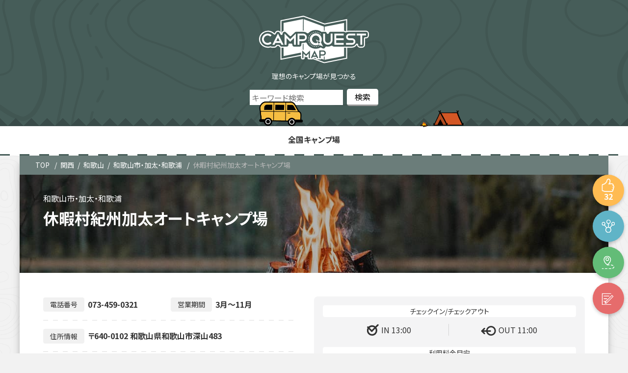

--- FILE ---
content_type: text/html; charset=UTF-8
request_url: https://map.camp-quests.com/campgrounds/qkamura-orsp/
body_size: 10757
content:
<!DOCTYPE html>
<html lang="ja">
<head prefix="og: http://ogp.me/ns#">
<!-- Google Tag Manager -->
<script>(function(w,d,s,l,i){w[l]=w[l]||[];w[l].push({'gtm.start':
new Date().getTime(),event:'gtm.js'});var f=d.getElementsByTagName(s)[0],
j=d.createElement(s),dl=l!='dataLayer'?'&l='+l:'';j.async=true;j.src=
'https://www.googletagmanager.com/gtm.js?id='+i+dl;f.parentNode.insertBefore(j,f);
})(window,document,'script','dataLayer','GTM-W2T5STZ');</script>
<!-- End Google Tag Manager -->
<meta charset="utf-8">
<meta name="viewport" content="width=device-width, initial-scale=1.0">

<title>休暇村紀州加太オートキャンプ場 | キャンプクエスト マップ</title>
<meta name="description" content="休暇村紀州加太オートキャンプ場のレビュー情報や詳細がわかるキャンプクエストマップ。ロケーション：林間　フィールド：芝生　住所：〒640-0102 和歌山県和歌山市深山483　営業期間：3月～11月">
<meta name="keywords" content="">
<meta property="og:type" content="article">
<meta property="og:locale" content="ja_JP">
<meta property="og:title" content="休暇村紀州加太オートキャンプ場">
<meta property="og:url" content="https://map.camp-quests.com/campgrounds/qkamura-orsp/">
<meta property="og:description" content="休暇村紀州加太オートキャンプ場のレビュー情報や詳細がわかるキャンプクエストマップ。ロケーション：林間　フィールド：芝生　住所：〒640-0102 和歌山県和歌山市深山483　営業期間：3月～11月">
<meta property="og:image" content="https://map.camp-quests.com/wp-content/themes/cq-map/assets/images/ogp_img.jpg">
<meta property="og:site_name" content="キャンプクエスト マップ">
<meta name="twitter:site" content="@camp_quests">
<meta name="twitter:card" content="summary_large_image">
<meta name="twitter:creator" content="@camp_quests">
<meta name="twitter:description" content="休暇村紀州加太オートキャンプ場のレビュー情報や詳細がわかるキャンプクエストマップ。ロケーション：林間　フィールド：芝生　住所：〒640-0102 和歌山県和歌山市深山483　営業期間：3月～11月">
<meta name="twitter:image:src" content="https://map.camp-quests.com/wp-content/themes/cq-map/assets/images/ogp_img.jpg">
<link rel="stylesheet" href="https://fonts.googleapis.com/css?family=Noto+Sans+JP:400,700&display=swap&subset=japanese">
<link rel="shortcut icon" href="https://map.camp-quests.com/wp-content/themes/cq-map/assets/images/favicon.ico">
<link rel="apple-touch-icon" href="https://map.camp-quests.com/wp-content/themes/cq-map/assets/images/apple-touch-icon.png">
<link rel="icon" type="image/png" size="256x256" href="https://map.camp-quests.com/wp-content/themes/cq-map/assets/images/android-chrome.png">
<script defer src="https://ajax.googleapis.com/ajax/libs/jquery/1.12.4/jquery.min.js"></script>
<script defer src="https://map.camp-quests.com/wp-content/themes/cq-map/assets/js/jquery.sliderPro.min.js"></script>
<script async src="https://map.camp-quests.com/wp-content/themes/cq-map/assets/js/clipboard.min.js"></script>
<script async src="https://polyfill.io/v2/polyfill.min.js?features=IntersectionObserver" defer="defer"></script>

<link rel='dns-prefetch' href='//s.w.org' />
<link rel="alternate" type="application/rss+xml" title="キャンプクエスト マップ &raquo; Feed" href="https://map.camp-quests.com/feed/" />
<link rel="alternate" type="application/rss+xml" title="キャンプクエスト マップ &raquo; Comments Feed" href="https://map.camp-quests.com/comments/feed/" />
<link rel="alternate" type="application/rss+xml" title="キャンプクエスト マップ &raquo; 休暇村紀州加太オートキャンプ場 Comments Feed" href="https://map.camp-quests.com/campgrounds/qkamura-orsp/feed/" />
<link rel='stylesheet' id='wp-block-library-css'  href='https://map.camp-quests.com/wp-includes/css/dist/block-library/style.min.css?ver=1652162371' type='text/css' media='all' />
<link rel='stylesheet' id='contact-form-7-css'  href='https://map.camp-quests.com/wp-content/plugins/contact-form-7/includes/css/styles.css?ver=5.3.2' type='text/css' media='all' />
<link rel='stylesheet' id='reset-style-css'  href='https://map.camp-quests.com/wp-content/themes/cq-map/assets/css/reset.css?ver=1652162371' type='text/css' media='all' />
<link rel='stylesheet' id='swiper-bundle-css'  href='https://map.camp-quests.com/wp-content/themes/cq-map/assets/css/swiper-bundle.min.css?ver=1652162371' type='text/css' media='all' />
<link rel='stylesheet' id='main-style-css'  href='https://map.camp-quests.com/wp-content/themes/cq-map/style.css?ver=1652162371' type='text/css' media='all' />
<link rel='stylesheet' id='dashicons-css'  href='https://map.camp-quests.com/wp-includes/css/dashicons.min.css?ver=1652162371' type='text/css' media='all' />
<link rel='stylesheet' id='ci-comment-rating-styles-css'  href='https://map.camp-quests.com/wp-content/themes/cq-map/assets/css/comment-from-style.css?ver=1652162371' type='text/css' media='all' />
<link rel='stylesheet' id='singular-css'  href='https://map.camp-quests.com/wp-content/themes/cq-map/assets/css/singular.css?ver=1652162371' type='text/css' media='all' />
<script type='text/javascript' src='https://map.camp-quests.com/wp-includes/js/jquery/jquery.min.js?ver=3.5.1' id='jquery-core-js'></script>
<script type='text/javascript' src='https://map.camp-quests.com/wp-includes/js/jquery/jquery-migrate.min.js?ver=3.3.2' id='jquery-migrate-js'></script>
<script type='text/javascript' src='https://map.camp-quests.com/wp-content/themes/cq-map/assets/js/swiper-bundle.min.js?ver=5.6.16' id='swiper-bundle-js'></script>
<link rel="https://api.w.org/" href="https://map.camp-quests.com/wp-json/" /><link rel="EditURI" type="application/rsd+xml" title="RSD" href="https://map.camp-quests.com/xmlrpc.php?rsd" />
<link rel="wlwmanifest" type="application/wlwmanifest+xml" href="https://map.camp-quests.com/wp-includes/wlwmanifest.xml" /> 
<meta name="generator" content="WordPress 5.6.16" />
<link rel="canonical" href="https://map.camp-quests.com/campgrounds/qkamura-orsp/" />
<link rel='shortlink' href='https://map.camp-quests.com/?p=27864' />
<link rel="alternate" type="application/json+oembed" href="https://map.camp-quests.com/wp-json/oembed/1.0/embed?url=https%3A%2F%2Fmap.camp-quests.com%2Fcampgrounds%2Fqkamura-orsp%2F" />
<link rel="alternate" type="text/xml+oembed" href="https://map.camp-quests.com/wp-json/oembed/1.0/embed?url=https%3A%2F%2Fmap.camp-quests.com%2Fcampgrounds%2Fqkamura-orsp%2F&#038;format=xml" />
<style>
</style>
</head>
<body class="campgrounds-template-default single single-campgrounds postid-27864">
<!-- Google Tag Manager (noscript) -->
<noscript><iframe src="https://www.googletagmanager.com/ns.html?id=GTM-W2T5STZ"
height="0" width="0" style="display:none;visibility:hidden"></iframe></noscript>
<!-- End Google Tag Manager (noscript) -->
<header>
  <div class="header-inner">
    <div class="site-title-wrap">
              <div class="header-logo">
          <a href="https://map.camp-quests.com">
            <img src="https://map.camp-quests.com/wp-content/themes/cq-map/assets/images/camp_map_icon/logo_map.svg" alt="キャンプクエスト マップ">
          </a>
        </div>
            <p>        理想のキャンプ場が見つかる
        </p>
    </div>
    <div class="search-bar">
      <div id="search-top">
    <form role="search" method="get" id="searchform" action="https://map.camp-quests.com/campgrounds/">
        <div class="keywords">
            <input type="text" value="" name="s" id="s" placeholder="キーワード検索" />
        </div>
        <div class="btn">
            <input type="hidden" name="post_type" value="campgrounds">
            <input type="submit" value="検索" />
        </div>
    </form>
</div>    </div>
    <div id="header-nav-wrap" class="header-nav-wrap">
    <nav id="header-nav" class="header-nav"><ul id="menu-%e3%83%a1%e3%82%a4%e3%83%b3" class="menu"><li id="menu-item-46" class="menu-item menu-item-type-post_type menu-item-object-page menu-item-home menu-item-46"><a href="https://map.camp-quests.com/">全国キャンプ場</a></li>
</ul></nav>    </div>
  </div>
</header>

<div class="container">
  <div id="breadcrumb" class="bread">
    <ol>
      <li>
        <a href="https://map.camp-quests.com"><i class="fa fa-home"></i><span>TOP</span></a>
      </li>
        <li><a href="https://map.camp-quests.com/kansai/">関西</a></li><li><a href="https://map.camp-quests.com/campmap-cat/wakayama/">和歌山</a></li><li><a href="https://map.camp-quests.com/campmap-cat/wakayamaarea1/">和歌山市・加太・和歌浦</a></li>      <li><a>休暇村紀州加太オートキャンプ場</a></li>
    </ol>
  </div>
  <div class="contents">
    <div class="btn-g">
      <ul class="btn-list">
        <li>
          <button class="like__btn">
            <span class="like__number">32</span>
          </button>
        </li>
        <li><div class="share">
  <ul class="share-list">
    <li class="facebook">
      <a href="//www.facebook.com/sharer.php?src=bm&u=https%3A%2F%2Fmap.camp-quests.com%2Fcampgrounds%2Fqkamura-orsp%2F&t=%E4%BC%91%E6%9A%87%E6%9D%91%E7%B4%80%E5%B7%9E%E5%8A%A0%E5%A4%AA%E3%82%AA%E3%83%BC%E3%83%88%E3%82%AD%E3%83%A3%E3%83%B3%E3%83%97%E5%A0%B4｜ キャンプクエスト" onclick="javascript:window.open(this.href, '', 'menubar=no,toolbar=no,resizable=yes,scrollbars=yes,height=300,width=600');return false;"></a>
    </li>
    <li class="tweet">
      <a href="//twitter.com/intent/tweet?url=https%3A%2F%2Fmap.camp-quests.com%2Fcampgrounds%2Fqkamura-orsp%2F&text=%E4%BC%91%E6%9A%87%E6%9D%91%E7%B4%80%E5%B7%9E%E5%8A%A0%E5%A4%AA%E3%82%AA%E3%83%BC%E3%83%88%E3%82%AD%E3%83%A3%E3%83%B3%E3%83%97%E5%A0%B4｜ キャンプクエスト&tw_p=tweetbutton" onclick="javascript:window.open(this.href, '', 'menubar=no,toolbar=no,resizable=yes,scrollbars=yes,height=300,width=600');return false;"></a>
    </li>
    <li class="hatena">
      <a href="//b.hatena.ne.jp/entry/https%3A%2F%2Fmap.camp-quests.com%2Fcampgrounds%2Fqkamura-orsp%2F" onclick="javascript:window.open(this.href, '', 'menubar=no,toolbar=no,resizable=yes,scrollbars=yes,height=400,width=510');return false;"></a>
    </li>
  </ul>
</div>
</li>
        <li><a class="guide_btn" href="https://goo.gl/maps/jJaan4FCf9q1Z8GZA" target="_blank" title="〒640-0102 和歌山県和歌山市深山483" rel="nofollow noopener"></a></li>
        <li><a class="form_btn" href="https://docs.google.com/forms/d/e/1FAIpQLScrJGprNy07GJUbVCcPeAY3rLGlU2f8JFBeAV44DqOVWaZ_eg/viewform?usp=pp_url&#038;entry.116268472=https://map.camp-quests.com/campgrounds/qkamura-orsp/" target="_blank" rel="nofollow noopener"></a></li>
      </ul>
    </div>
        <article class="kiji post-27864 campgrounds type-campgrounds status-publish hentry campmap-cat-kansai campmap-cat-wakayama campmap-cat-wakayamaarea1 campmap-tag-rinkan campmap-tag-kukakusite campmap-tag-dengensite campmap-tag-shower campmap-tag-furo campmap-tag-denwayoyaku campmap-tag-petok campmap-tag-shiba campmap-tag-autocampsite campmap-tag-makihanbai campmap-tag-sumihanbai campmap-tag-rental campmap-tag-yakeichobo campmap-tag-washlettoilet">
              <div class="kiji-img">
        <img src="https://map.camp-quests.com/wp-content/uploads/2020/11/bb.jpg" alt="bg-img">
        </div>
                    <h1>休暇村紀州加太オートキャンプ場</h1>
            
      
      <div class="kiji-info">
        <span class="kiji-date">
          <i class="fas fa-pencil-alt"></i>
          <time　datetime="2020-11-27">2020年11月27日</time>
        </span>
        <span class="cat-data"><a href="https://map.camp-quests.com/campmap-cat/kansai/" rel="tag">関西</a></span><span class="cat-data"><a href="https://map.camp-quests.com/campmap-cat/wakayama/" rel="tag">和歌山</a></span><span class="cat-data"><a href="https://map.camp-quests.com/campmap-cat/wakayamaarea1/" rel="tag">和歌山市・加太・和歌浦</a></span>      </div>
      <div class="infor-top">
        <ul class="details">
          <li><span>電話番号</span>073-459-0321</li>
          <li><span>営業期間</span>3月～11月</li>
          <li><span>住所情報</span>〒640-0102 和歌山県和歌山市深山483</li>
          <li><span>ロケーション</span>
            <ul class="cocation-list"><li class="icon forest">林間</li></ul>          </li>
          <li><span>フィールド</span>
            <ul class="field-list"><li class="icon grass">芝生</li></ul>          </li>
          <li>
          <ul class="power-list"><li class="icon yes">有り</li></ul>          <ul class="autosite-list"><li class="icon yes">有り</li></ul>          <ul class="bungalow-list"><li class="icon no">無</li></ul>          <ul class="glamping-list"><li class="icon no">無</li></ul>          <ul class="freesite-list"><li class="icon no">無</li></ul>          <ul class="parcelsite-list"><li class="icon yes">有り</li></ul>          </li>
          <li>
            <ul class="tag-list"><li class="t-1462">林間</li><li class="t-1467">区画サイト</li><li class="t-1468">電源サイト</li><li class="t-1474">シャワー</li><li class="t-1475">風呂</li><li class="t-1478">電話予約</li><li class="t-1481">ペット可</li><li class="t-1487">芝生</li><li class="t-1490">オートサイト</li><li class="t-1523">薪が買える</li><li class="t-1524">炭が買える</li><li class="t-1525">レンタル品有り</li><li class="t-1530">夜景や眺望有り</li><li class="t-1706">ウォシュレット</li></ul>          </li>
        </ul>
        <ul class="price-list">
          <li><span>IN 13:00</span><span>OUT 11:00</span></li>
          <li>
            <span><b>ファミリーキャンプ</b>(大人2名+子供2名+車1台)</span>
            <span>5,780</span>          </li>
          <li>
            <span><b>車ソロキャンプ</b>(大人1名+車1台)</span>
            <span>4,220</span>          </li>
          <li>
            <span><b>ツーリングキャンプ</b>(大人1名+バイク1台)</span>
            <span>4,220</span>          </li>
          <li>
            <span><b>徒歩・自転車キャンプ</b>(大人1名+自転車1台)</span>
            <span>4,220</span>          </li>
          <li><a class="more_plink" href="https://www.qkamura.or.jp/sp/kada/camp/" target="_blank" rel="nofollow noopener">公式サイトで詳しい料金を確認する</a></li>        </ul>
      </div>
      <div id="toc-content">
<div class="toc"><p class="toc-title">目次 <span class="toc-toggle">[<a class="internal" href="javascript:void(0);">close</a>]</span></p><ul class="toc-list"><li><a href="#toc1"><span class="contentstable-number">1</span> キャンプ場の写真</a></li><li><a href="#toc2"><span class="contentstable-number">2</span> 基本情報</a></li><li><a href="#toc3"><span class="contentstable-number">3</span> ブログレビュー</a></li><li><a href="#toc4"><span class="contentstable-number">4</span> 動画</a></li><li><a href="#toc5"><span class="contentstable-number">5</span> Instagram</a></li><li><a href="#toc6"><span class="contentstable-number">6</span> Twitter</a></li><li><a href="#toc7"><span class="contentstable-number">7</span> 口コミ投稿</a></li></ul></div>
<h2>キャンプ場の写真</h2>
<p style="text-align: center;">お写真を募集しています。<br>お写真のアップロードは<a class="form_btn" href="https://docs.google.com/forms/d/e/1FAIpQLSfpjCACanZQF94Ue8m049WHrSiiWFFNA0UXEr3BKQecKomotA/viewform?usp=sf_link" target="_blank" rel="nofollow noopener">こちら</a>までお願い致します。<br><small>※Googleフォームを使用しています。アップロードにはGoogleアカウントへのログインが必要です。</small></p>
<h2>基本情報</h2>
<p><div class="infor-box"><ul class="camp-metabox"><li><span>施設名称</span><span>休暇村紀州加太オートキャンプ場</span></li><li><span>住所<a class="add-map-btn" href="https://goo.gl/maps/jJaan4FCf9q1Z8GZA" target="_blank" title="〒640-0102 和歌山県和歌山市深山483" rel="nofollow noopener"> 地図を表示</a></span><span>〒640-0102 和歌山県和歌山市深山483</span></li><li><span>電話番号</span><a href="tel:073-459-0321">073-459-0321</a></li><li><span>URL</span><span><a href="https://www.qkamura.or.jp/sp/kada/camp/" target="_blank" rel="nofollow noopener">https://www.qkamura.or.jp/sp/kada/camp/</a></span></li><li><span>予約方法</span><ul class="reservation"><li class="r-1">電話予約</li></ul></li><li><span>支払い方法</span><ul class="payment"><li class="p-1">現金</li></ul></li><li><span>販売品</span><ul class="sale"><li class="s-1">薪</li><li class="s-2">炭</li><li class="s-3">飲料</li><li class="s-4">食料</li></ul></li><li><span>レンタル</span><ul class="rental"><li class="yes">有</li></ul></li><li><span>ゴミ回収</span><ul class="garbage"><li class="no">無</li></ul></li><li><span>焚き火</span><ul class="fire"><li class="no">直火不可</li></ul></li><li><span>風呂・シャワー</span><ul class="shower"><li class="sh-1">風呂</li><li class="sh-2">シャワー</li></ul></li><li><span>トイレ</span><ul class="toilet"><li class="t-1">有</li><li class="t-2">ウォッシュレット</li></ul></li><li><span>手ぶらキャンプ</span><ul class="tebura"><li class="no">無</li></ul></li><li><span>遊具・レジャー施設</span><ul class="playground"><li class="no">無</li></ul></li><li><span>ペット</span><ul class="pets"><li class="yes">可</li></ul></li><li><span>標高</span>10m</li><li><span>近隣スーパー</span><span>ロウズ西庄店(車で約13分)</span></li><li><span>近隣温泉施設</span><span>新町温泉(車で約6分)</span></li></ul><div class="fix_form"><a href="https://docs.google.com/forms/d/e/1FAIpQLScrJGprNy07GJUbVCcPeAY3rLGlU2f8JFBeAV44DqOVWaZ_eg/viewform?usp=pp_url&#038;entry.116268472=https://map.camp-quests.com/campgrounds/qkamura-orsp/" target="_blank" rel="nofollow noopener">情報修正の提案</a></div></div><br />
<div class="gmap"><iframe src="https://maps.google.co.jp/maps?output=embed&q=休暇村紀州加太オートキャンプ場&hl=ja"></iframe></div><br />
</p>
<h2>ブログレビュー</h2>
<p style="text-align: center;">レビューが見つかりませんでした。<br />
あなたのレビューをお待ちしています！詳細は<a href="https://camp-quests.com/writer-wanted/" target="_blank" rel="noopener noreferrer">こちら</a></p>
<h2>動画</h2>
<p style="text-align: center;">近日､動画を掲載予定です。<br />
掲載まで今暫くお待ち下さい。</p>
<h2>Instagram</h2>
<div class="insta-box"><p class="no-tw">#休暇村紀州加太オートキャンプ場の投稿を探してみましょう。</p><a class="search-link" href="https://www.instagram.com/explore/tags/休暇村紀州加太オートキャンプ場/" target="_blank" rel="noopener noreferrer">関連するpostを探す</a></div>
<h2>Twitter</h2>
<div class="twitter-wrap"><p class="no-tw">一週間以内に関連したツイートは有りませんでした</p><a class="search-link" href="https://twitter.com/search?lang=ja&q=休暇村紀州加太オートキャンプ場&src=typed_query" target="_blank" rel="noopener">過去のツイートを検索</a></div>
<h2>口コミ投稿</h2>
</div>
    </article>
        <!-- comments start -->
<div class="comments-area">
     <!-- comments-list end -->
  <!-- comments-form start -->
  	<div id="respond" class="comment-respond">
		<h3 id="reply-title" class="comment-reply-title">口コミ投稿はこちらから <small><a rel="nofollow" id="cancel-comment-reply-link" href="/campgrounds/qkamura-orsp/#respond" style="display:none;">Cancel reply</a></small></h3><form action="https://map.camp-quests.com/wp-comments-post.php" method="post" id="commentform" class="comment-form" novalidate><p class="comments-notes">メールアドレスは公開されませんのでご安心ください。また、<span class="comments-required">*</span> が付いている欄は必須項目となります。</p><p class="comment-form-comment"><label for="comment">Comment</label> <textarea id="comment" name="comment" cols="45" rows="8" maxlength="65525" required="required"></textarea></p><p class="comments-form-allowed-tags">内容に問題なければ、下記の「口コミを投稿する」ボタンを押してください。</p><p class="comments-form-author"><label for="author">Name <span class="comments-required">*</span></label><input id="author" name="author" type="text" value=""></p>
<p class="comments-form-email"><label for="email">Email <span class="comments-required">*</span></label> <input id="email" name="email" type="email" value=""></p>
<p class="comment-form-cookies-consent"><input id="wp-comment-cookies-consent" name="wp-comment-cookies-consent" type="checkbox" value="yes" /> <label for="wp-comment-cookies-consent">Save my name, email, and website in this browser for the next time I comment.</label></p>
	<label for="rating">Rating<span class="required">*</span></label>
	<fieldset class="comments-rating">
		<span class="rating-container">
							<input type="radio" id="rating-5" name="rating" value="5" /><label for="rating-5">5</label>
							<input type="radio" id="rating-4" name="rating" value="4" /><label for="rating-4">4</label>
							<input type="radio" id="rating-3" name="rating" value="3" /><label for="rating-3">3</label>
							<input type="radio" id="rating-2" name="rating" value="2" /><label for="rating-2">2</label>
							<input type="radio" id="rating-1" name="rating" value="1" /><label for="rating-1">1</label>
						<input type="radio" id="rating-0" class="star-cb-clear" name="rating" value="0" /><label for="rating-0">0</label>
		</span>
	</fieldset>
	<p class="form-submit"><input name="submit" type="submit" id="submit" class="submit" value="口コミを投稿する" /> <input type='hidden' name='comment_post_ID' value='27864' id='comment_post_ID' />
<input type='hidden' name='comment_parent' id='comment_parent' value='0' />
</p></form>	</div><!-- #respond -->
	  <!-- comments-form end -->
</div>
<!-- comments end -->    <aside class="relatedkiji">
      <ul class="relatedkiji-list">
                              <li><a href="https://map.camp-quests.com/campgrounds/shionomisaki-campsite/">
            <div class="img-wrap">
            <img src="/wp-content/themes/cq-map/assets/images/no-image.gif" alt="no-img"/>            </div>
                        <ul class="taxonomy-list">  
                              <li class="taxonomy-kansai">関西</li>
                              <li class="taxonomy-wakayama">和歌山</li>
                              <li class="taxonomy-wakayamaarea3">勝浦・串本・すさみ</li>
                          </ul> 
                        <div class="text">潮岬キャンプ場                          </div>
          </a></li>
                  <li><a href="https://map.camp-quests.com/campgrounds/kongoryokuchi-autocampsite/">
            <div class="img-wrap">
            <img src="/wp-content/themes/cq-map/assets/images/no-image.gif" alt="no-img"/>            </div>
                        <ul class="taxonomy-list">  
                              <li class="taxonomy-kansai">関西</li>
                              <li class="taxonomy-wakayama">和歌山</li>
                              <li class="taxonomy-wakayamaarea5">高野山</li>
                          </ul> 
                        <div class="text">金剛緑地オートキャンプ場                          </div>
          </a></li>
                  <li><a href="https://map.camp-quests.com/campgrounds/grampus/">
            <div class="img-wrap">
            <img src="/wp-content/themes/cq-map/assets/images/no-image.gif" alt="no-img"/>            </div>
                        <ul class="taxonomy-list">  
                              <li class="taxonomy-kansai">関西</li>
                              <li class="taxonomy-wakayama">和歌山</li>
                              <li class="taxonomy-wakayamaarea6">白浜・龍神</li>
                          </ul> 
                        <div class="text">オートキャンプ場グランパス                          </div>
          </a></li>
                  <li><a href="https://map.camp-quests.com/campgrounds/resortohshima/">
            <div class="img-wrap">
            <img src="/wp-content/themes/cq-map/assets/images/no-image.gif" alt="no-img"/>            </div>
                        <ul class="taxonomy-list">  
                              <li class="taxonomy-kansai">関西</li>
                              <li class="taxonomy-wakayama">和歌山</li>
                              <li class="taxonomy-wakayamaarea3">勝浦・串本・すさみ</li>
                          </ul> 
                        <div class="text">南紀串本リゾート大島                          </div>
          </a></li>
                    </ul>
    </aside>
        
        <div class="infor-provision">
      <p>※注意事項※</p>
      <br>
      <p><small>掲載されているキャンプ場の情報は独自に収集、情報提供によるもの、蓄積した情報を掲載しております。定期的に情報の更新をおこない信頼性の確保に努めておりますが現在の情報と異なる場合が御座います。最新の情報につきましては各キャンプ場にお問い合わせ、ご確認下さいますようお願い申し上げます。また、掲載されている情報と実際の情報が異なっている事にお気づきになられた場合はお手数をおかけしますが下記の連絡フォームより修正依頼、情報の提供をお願いします。</small></p>
      <br>
      <p><a class="form_btn" href="https://docs.google.com/forms/d/e/1FAIpQLScrJGprNy07GJUbVCcPeAY3rLGlU2f8JFBeAV44DqOVWaZ_eg/viewform?usp=pp_url&#038;entry.116268472=https://map.camp-quests.com/campgrounds/qkamura-orsp/" target="_blank" rel="nofollow noopener">情報修正の提案</a></p>
    </div>
    <div class="map-wrap">
      <div class="widget-japanmap">
	<h3 class="widgets-tit">CAMP SIDE<span>全国のキャンプ場情報</span></h3>
	<ul class="chiho-icon-wrap">
		<li><img src="https://map.camp-quests.com/wp-content/themes/cq-map/assets/images/map/map_icon_gyunyu.svg" alt="北海道"></li>
		<li><img src="https://map.camp-quests.com/wp-content/themes/cq-map/assets/images/map/map_icon_ringo.svg" alt="リンゴ"></li>
		<li><img src="https://map.camp-quests.com/wp-content/themes/cq-map/assets/images/map/map_icon_namahage.svg" alt="ナマハゲ"></li>
		<li><img src="https://map.camp-quests.com/wp-content/themes/cq-map/assets/images/map/map_icon_akapeko.svg" alt="赤ペコ"></li>
		<li><img src="https://map.camp-quests.com/wp-content/themes/cq-map/assets/images/map/map_icon_skytree.svg" alt="スカイツリー"></li>
		<li><img src="https://map.camp-quests.com/wp-content/themes/cq-map/assets/images/map/map_icon_fujisan.svg" alt="富士山"></li>
		<li><img src="https://map.camp-quests.com/wp-content/themes/cq-map/assets/images/map/map_icon_siragawa.svg" alt="白川郷"></li>
		<li><img src="https://map.camp-quests.com/wp-content/themes/cq-map/assets/images/map/map_icon_cyachihoko.svg" alt="シャチホコ"></li>
		<li><img src="https://map.camp-quests.com/wp-content/themes/cq-map/assets/images/map/map_icon_kingaku.svg" alt="金閣寺"></li>
		<li><img src="https://map.camp-quests.com/wp-content/themes/cq-map/assets/images/map/map_icon_nara.svg" alt="奈良大仏"></li>
	</ul>
	<ul class="chiho-list-wrap">
		<li>
			<a href="/campmap-cat/tohoku/">北海道・東北</a>
			<ul class="chiho-list">
				<li><a href="/campmap-cat/hokkaido/">北海道</a></li>
				<li><a href="/campmap-cat/aomori/">青森</a></li>
				<li><a href="/campmap-cat/iwate/">岩手</a></li>
				<li><a href="/campmap-cat/miyagi/">宮城</a></li>
				<li><a href="/campmap-cat/akita/">秋田</a></li>
				<li><a href="/campmap-cat/yamagata/">山形</a></li>
				<li><a href="/campmap-cat/hukushima/">福島</a></li>
			</ul>
		</li>
		<li>
			<a href="/campmap-cat/kitakanto/">関東</a>
			<ul class="chiho-list">
				<li><a href="/campmap-cat/tokyo/">東京</a></li>
				<li><a href="/campmap-cat/kanagawa/">神奈川</a></li>
				<li><a href="/campmap-cat/saitama/">埼玉</a></li>
				<li><a href="/campmap-cat/chiba/">千葉</a></li>
				<li><a href="/campmap-cat/ibaraki/">茨城</a></li>
				<li><a href="/campmap-cat/tochigi/">栃木</a></li>
				<li><a href="/campmap-cat/gunma/">群馬</a></li>
			</ul>
		</li>
		<li>
			<a>北信越</a>
			<ul class="chiho-list">
				<li><a href="/campmap-cat/yamanashi/">山梨</a></li>
				<li><a href="/campmap-cat/nagano/">長野</a></li>
				<li><a href="/campmap-cat/nigata/">新潟</a></li>
				<li><a href="/campmap-cat/toyama/">富山</a></li>
				<li><a href="/campmap-cat/ishikawa/">石川</a></li>
				<li><a href="/campmap-cat/fukui/">福井</a></li>
			</ul>
		</li>
		<li>
			<a href="/campmap-cat/tokai/">東海</a>
			<ul class="chiho-list">
				<li><a href="/campmap-cat/gifu/">岐阜</a></li>
				<li><a href="/campmap-cat/shizuoka/">静岡</a></li>
				<li><a href="/campmap-cat/aichi/">愛知</a></li>
				<li><a href="/campmap-cat/mie/">三重</a></li>
			</ul>
		</li>
		<li>
			<a>中国・四国</a>
			<ul class="chiho-list">
				<li><a href="/campmap-cat/okayama/">岡山</a></li>
				<li><a href="/campmap-cat/hiroshima/">広島</a></li>
				<li><a href="/campmap-cat/tottori/">鳥取</a></li>
				<li><a href="/campmap-cat/shimane/">島根</a></li>
				<li><a href="/campmap-cat/yamaguchi/">山口</a></li>
				<li><a href="/campmap-cat/kagawa/">香川</a></li>
				<li><a href="/campmap-cat/tokushima/">徳島</a></li>
				<li><a href="/campmap-cat/ehime/">愛媛</a></li>
				<li><a href="/campmap-cat/kochi/">高知</a></li>
			</ul>
		</li>
		<li>
			<a href="/campmap-cat/kansai/">関西</a>
			<ul class="chiho-list">
				<li><a href="/campmap-cat/osaka/">大阪</a></li>
				<li><a href="/campmap-cat/hyogo/">兵庫</a></li>
				<li><a href="/campmap-cat/kyoto/">京都</a></li>
				<li><a href="/campmap-cat/shiga/">滋賀</a></li>
				<li><a href="/campmap-cat/nara/">奈良</a></li>
				<li><a href="/campmap-cat/wakayama/">和歌山</a></li>
			</ul>
		</li>
		<li>
			<a href="/campmap-cat/kyusyu/">九州・沖縄</a>
			<ul class="chiho-list">
				<li><a href="/campmap-cat/fukuoka/">福岡</a></li>
				<li><a href="/campmap-cat/sag/">佐賀</a></li>
				<li><a href="/campmap-cat/nagasaki/">長崎</a></li>
				<li><a href="/campmap-cat/kumamoto/">熊本</a></li>
				<li><a href="/campmap-cat/oita/">大分</a></li>
				<li><a href="/campmap-cat/miyazaki/">宮崎</a></li>
				<li><a href="/campmap-cat/kagoshima/">鹿児島</a></li>
				<li><a href="/campmap-cat/okinawa/">沖縄</a></li>
			</ul>
		</li>
	</ul>
</div>    </div>
  </div>
  </div>
<script>
  jQuery(document).ready(function($) {
    jQuery('.slider-box').sliderPro({
      width: 1050,
      height: 700,
      fade: true,
      arrows: true,
      buttons: false,
      fullScreen: false,
      shuffle: false,
      smallSize: 500,
      mediumSize: 1000,
      largeSize: 3000,
      thumbnailArrows: true,
      autoplay: false
    });
  });
  jQuery(function(){
    $('.search-menu-btn').on('click', function(){
      if($(this).hasClass('active')) {
        $(this).removeClass('active');
        $('.search-wrap').removeClass('open');
      } else {
        $(this).addClass('active');
        $('.search-wrap').addClass('open');
        $('.table-menu-btn').removeClass('active');
        $('.toc').removeClass('open');
        $('#backtop').show();
      }
    });
  });
  jQuery(function(){
    $('.table-menu-btn').on('click', function(){
      if($(this).hasClass('active')) {
        $(this).removeClass('active');
        $('.toc').removeClass('open');
        $('#backtop').show();
      } else {
        $(this).addClass('active');
        $('.toc').addClass('open');
        $('#backtop').hide();
      }
    });
  });
  jQuery(function(){
    $('.toc-list a').on('click', function(){
      $('.table-menu-btn').removeClass('active');
      $('.toc').removeClass('open');
    });
  });
  jQuery(function(){
    $('.like__btn').on('click', function(){
        // AJAX call goes to our endpoint url
        $.ajax({
            url: 'https://map.camp-quests.com/wp-json/cqmaplike/v2/likes/27864',
            type: 'post',
            success: function() {
                console.log('works!');
                console.log('https://map.camp-quests.com');
                console.log('27864');
             },
             error: function() {
                console.log('failed!');
              }
          });
        var updated_likes = parseInt($('.like__number').html()) + 1;
        $('.like__number').html(updated_likes);
        $(this).attr('disabled', true).addClass('tada');
    });
  });
</script>
<footer id="footer" class="footer">
  <div class="footer-inner">
    <div class="footer-nav-wrap">
      <div class="nav-top">
        <h6>CQマップについて</h6>
        <ul class="g01">
          <!-- <li><a href="/about">CQマップとは</a></li> -->
          <li><a href="https://camp-quests.com/company/" target="_blank">運営者情報</a></li>
          <li><a href="/privacy-policy">プライバシーポリシー</a></li>
          <li><a href="/usage-guide/" target="_blank">利用ガイドライン</a></li>
          <li><a href="/providing-information/" target="_blank">情報の提供</a></li>
          <li><a href="https://camp-quests.com/contact/" target="_blank">お問い合わせ</a></li>
          <li><a href="https://camp-quests.com/advertising/" target="_blank">広告掲載</a></li>
          <li><a href="https://camp-quests.com/writer-wanted/" target="_blank">レビューを募集中</a></li>
          <!-- <li><a href="/camp-repo">キャンプレポを書きませんか？</a></li> -->
          <!-- <li><a href="/other">その他</a></li> -->
        </ul>
        <ul class="g02">
          <li><a href="https://twitter.com/camp_quests" target="_blank" rel="noopener">twitter</a></li>
          <li><a href="https://www.facebook.com/campquests" target="_blank" rel="noopener">facebook</a></li>
          <li><a href="https://www.instagram.com/camp.quests" target="_blank" rel="noopener">instagram</a></li>
        </ul>
      </div>
      <div class="nav-bottom">
        <dl>
          <dt><a href="https://camp-quests.com/"><img src="https://camp-quests.com/wp-content/themes/cq_v02/images/icon/logo_cq_w.svg" alt="キャンプクエスト"></a></dt>
          <dd>アウトドア情報 メディアサイト</dd>
        </dl>
        <dl>
          <dt><a href="https://map.camp-quests.com/"><img src="https://map.camp-quests.com/wp-content/themes/cq-map/assets/images/camp_map_icon/logo_map.svg" alt="キャンプマップ"></a></dt>
          <dd>キャンプ場情報 検索サイト</dd>
        </dl>
      </div>
          </div>
    <div class="copyright">
      <p>© 2020 キャンプクエスト マップ　All Rights Reserved.</p>
    </div>
  </div>
</footer>
<script type='text/javascript' id='contact-form-7-js-extra'>
/* <![CDATA[ */
var wpcf7 = {"apiSettings":{"root":"https:\/\/map.camp-quests.com\/wp-json\/contact-form-7\/v1","namespace":"contact-form-7\/v1"}};
/* ]]> */
</script>
<script type='text/javascript' src='https://map.camp-quests.com/wp-content/plugins/contact-form-7/includes/js/scripts.js?ver=5.3.2' id='contact-form-7-js'></script>
<script type='text/javascript' src='https://map.camp-quests.com/wp-content/themes/cq-map/assets/js/navbutton.js?ver=5.6.16' id='navbutton_script-js'></script>
<script type='text/javascript' src='https://map.camp-quests.com/wp-includes/js/wp-embed.min.js?ver=5.6.16' id='wp-embed-js'></script>
<script type="text/javascript">
(function ($) {
  var offset = -1;
  var idCounter = 0;
  $("#toc-content :header").each(function () {
    idCounter++;
    this.id = "toc" + idCounter;
  });

  $(".toc-toggle a").click(function () {
	$(this).toggleClass("active");
    var tocList = $(this).parents(".toc").children(".toc-list");
    if (tocList.hasClass('close')) {
      tocList.removeClass("close").addClass("open");
      $(this).text("close");
    } else {
      tocList.removeClass("open").addClass("close");
      $(this).text("open");
    }
  });
})(jQuery);
</script>
			<script type="text/javascript">
        jQuery(document).ready(function ($) {
            //$( document ).ajaxStart(function() {
            //});

			
            for (var i = 0; i < document.forms.length; ++i) {
                var form = document.forms[i];
				if ($(form).attr("method") != "get") { $(form).append('<input type="hidden" name="LYGEcZAgXN" value="C*vazHxtjw" />'); }
if ($(form).attr("method") != "get") { $(form).append('<input type="hidden" name="GJRjeqtcxkQ" value="RJjK]Xo5A46" />'); }
            }

			
            $(document).on('submit', 'form', function () {
				if ($(this).attr("method") != "get") { $(this).append('<input type="hidden" name="LYGEcZAgXN" value="C*vazHxtjw" />'); }
if ($(this).attr("method") != "get") { $(this).append('<input type="hidden" name="GJRjeqtcxkQ" value="RJjK]Xo5A46" />'); }
                return true;
            });

			
            jQuery.ajaxSetup({
                beforeSend: function (e, data) {

                    //console.log(Object.getOwnPropertyNames(data).sort());
                    //console.log(data.type);

                    if (data.type !== 'POST') return;

                    if (typeof data.data === 'object' && data.data !== null) {
						data.data.append("LYGEcZAgXN", "C*vazHxtjw");
data.data.append("GJRjeqtcxkQ", "RJjK]Xo5A46");
                    }
                    else {
                        data.data =  data.data + '&LYGEcZAgXN=C*vazHxtjw&GJRjeqtcxkQ=RJjK]Xo5A46';
                    }
                }
            });

        });
	</script>
	    <script type="application/ld+json">
  {
    "@context": "http://schema.org",
    "@type": "BlogPosting",
    "mainEntityOfPage":{
      "@type":"WebPage",
      "@id":"https://map.camp-quests.com/campgrounds/qkamura-orsp/"
    },
    "headline":"休暇村紀州加太オートキャンプ場",
    "image": [
      ""
    ],
    "datePublished": "2020-11-27T00:00:00+09:00",
    "dateModified": "2020-11-27T00:00:00+09:00",
    "author": {
      "@type": "Person",
      "name": "cq_user1"
    },
    "publisher": {
      "@type": "Organization",
      "name": "NOASOBI",
      "logo": {
        "@type": "ImageObject",
        "url": "https://map.camp-quests.com/wp-content/themes/cq-map/assets/images/ogp_img.jpg"
      }
    },
    "description": "目次 [close]1 キャンプ場の写真2 基本情報3 ブログレビュー4 動画5 Instagram6 Twitter7 口コミ投稿 キャンプ場の写真 基本情報 ブログレビュー レビューが見つかりませんでした。 あなたの [&hellip;]"
  }
  </script>
<div id="backtop">back to top</div>
</body>
</html>

--- FILE ---
content_type: text/css
request_url: https://map.camp-quests.com/wp-content/themes/cq-map/assets/css/singular.css?ver=1652162371
body_size: 12567
content:
@charset "utf-8";

section[id] {
    z-index: unset;
}

.contents {
    width: 100%;
}

article {
    position: relative;
    font-size: .5em;
    line-height: 2em;
}

article h2 {
    margin: 2em 0 1em;
    text-align: center;
}

article h2::before {
    content: "";

}

article h2::before {
    background: url(../../assets/images/camp_map_icon/tits/h2_icon_01.svg) no-repeat center top;
    background-size: contain;
    display: inline-block;
    width: 1em;
    height: 1.2em;
    vertical-align: middle;
    margin-right: .5em;
}

article h2:nth-of-type(2)::before {
    background: url(../../assets/images/camp_map_icon/tits/h2_icon_02.svg) no-repeat center top;
    background-size: contain;
    height: 1em;
}

article h2:nth-of-type(3)::before {
    background: url(../../assets/images/camp_map_icon/tits/h2_icon_03.svg) no-repeat center top;
    background-size: contain;
    height: 1.2em;
}

article h2:nth-of-type(4)::before {
    background: url(../../assets/images/camp_map_icon/tits/h2_icon_04.svg) no-repeat center top;
    background-size: contain;
    height: 1.2em;
}

article h2:nth-of-type(5)::before {
    background: url(../../assets/images/camp_map_icon/tits/h2_icon_05.svg) no-repeat center top;
    background-size: contain;
    height: 1.2em;
}

article h2:nth-of-type(6)::before {
    background: url(../../assets/images/camp_map_icon/tits/h2_icon_06.svg) no-repeat center top;
    background-size: contain;
    height: 1em;
}

article h2:nth-of-type(7)::before {
    background: url(../../assets/images/camp_map_icon/tits/h2_icon_07.svg) no-repeat center top;
    background-size: contain;
    height: 1.1em;
}

article h2:nth-of-type(8)::before {
    background: url(../../assets/images/camp_map_icon/tits/h2_icon_08.svg) no-repeat center top;
    background-size: contain;
    height: 1.2em;
}

article p {
    margin: 1em 0;
}

article p iframe[src*="https://www.youtube.com"] {
    padding: 0;
}

article a {
    color: #00a0b5;
    display: inline-block;
}

article .kiji-img {
    position: absolute;
    width: 100%;
    background: #000;
    line-height: 0;
}

article .kiji-img::after {
    background: linear-gradient(to right, #777, #777 10px, transparent 0);
    background-size: 20px;
    position: absolute;
    height: 2px;
    bottom: -2px;
    left: 0;
    right: 0;
}

article .kiji-img img {
    width: 100%;
    height: 13em;
    max-height: 200px;
    object-fit: cover;
    opacity: .7;
}

article .kiji-info {
    position: relative;
    width: calc(100% - 3em);
    top: -1em;
    left: 3em;
}

article .kiji-info a {
    color: #fff;
    text-decoration: none;
}

article .kiji-info span {
    display: none;
}

article .kiji-info span:nth-last-of-type(1) {
    display: inline-block;
}

article h1 {
    position: relative;
    top: 2em;
    font-size: 2em;
    color: #fff;
    margin: 0 0 0 1.5em;
    height: 1em;
    line-height: 1.5;
    max-width: 90%;
}

.infor-top {
    margin: 7.5em 0 0;
    padding: 3em;
    display: flex;
    align-items: start;
}

.infor-top .details {
    width: calc(50% - 2em);
    margin-right: 2em;
    display: flex;
    flex-flow: row wrap;
}

.infor-top .details span {
    font-size: .875em;
    padding: .3em 1em;
    background: #f1f1f1;
    margin-right: .5em;
    border-radius: .3em;
    font-weight: normal;
    line-height: 1.5em;
}

.infor-top .details>li {
    position: relative;
    margin-bottom: 1em;
    padding-bottom: 1em;
    font-weight: bold;
}

.infor-top .details>li::after {
    content: "";
    background: -webkit-linear-gradient(to right, rgb(221, 221, 221), rgb(221, 221, 221), 10px, rgba(221, 221, 221, 0) 0);
    background: linear-gradient(to right, #ddd, #ddd 10px, transparent 0);
    background-size: 20px;
    position: absolute;
    height: 1px;
    bottom: -1px;
    left: 0;
    right: 0;
}

.infor-top .details>li:nth-child(1),
.infor-top .details>li:nth-child(2) {
    width: 50%;
}

.infor-top .details>li:nth-child(3),
.infor-top .details>li:nth-child(4),
.infor-top .details>li:nth-child(5),
.infor-top .details>li:nth-child(6),
.infor-top .details>li:nth-child(7) {
    width: 100%;
    display: flex;
    align-items: baseline;
    padding-bottom: .5em;
}

.infor-top .details>li:nth-child(4) span {
    width: 100%;
    max-width: 105px;
}

.infor-top .details>li:nth-child(3),
.infor-top .details>li:nth-child(5) {
    padding-bottom: 1em;
}

.infor-top .details .cocation-list,
.infor-top .details .field-list {
    display: flex;
    flex-flow: row wrap;
}

.details .cocation-list .icon,
.details .field-list .icon {
    margin-right: .5em;
    margin-bottom: .5em;
}

.details .field-list .icon {
    margin-bottom: 0;
}


.details .cocation-list .icon::before,
.details .field-list .icon::before {
    content: "";
    display: inline-block;
    width: 3em;
    height: 3em;
    max-width: 40px;
    max-height: 40px;
    border-radius: 50%;
    vertical-align: middle;
    margin-right: .2em;
}

.details .cocation-list .icon.mountains::before {
    background: url(../../assets/images/camp_map_icon/icon_mountains.png) no-repeat center center;
    background-size: cover;
}

.details .cocation-list .icon.forest::before {
    background: url(../../assets/images/camp_map_icon/icon_forest.png) no-repeat center center;
    background-size: cover;
}

.details .cocation-list .icon.plateau::before {
    background: url(../../assets/images/camp_map_icon/icon_plateau.png) no-repeat center center;
    background-size: cover;
}

.details .cocation-list .icon.sea::before {
    background: url(../../assets/images/camp_map_icon/icon_sea.png) no-repeat center center;
    background-size: cover;
}

.details .cocation-list .icon.seaside::before {
    background: url(../../assets/images/camp_map_icon/icon_seaside.png) no-repeat center center;
    background-size: cover;
}

.details .cocation-list .icon.riverside::before {
    background: url(../../assets/images/camp_map_icon/icon_riverside.png) no-repeat center center;
    background-size: cover;
}

.details .cocation-list .icon.kawara::before {
    background: url(../../assets/images/camp_map_icon/icon_kawara.png) no-repeat center center;
    background-size: cover;
}

.details .cocation-list .icon.lake::before {
    background: url(../../assets/images/camp_map_icon/icon_lake.png) no-repeat center center;
    background-size: cover;
}

.details .cocation-list .icon.lakeside::before {
    background: url(../../assets/images/camp_map_icon/icon_lakeside.png) no-repeat center center;
    background-size: cover;
}

.details .cocation-list .icon.park::before {
    background: url(../../assets/images/camp_map_icon/icon_park.png) no-repeat center center;
    background-size: cover;
}

.details .field-list .icon.grass::before {
    background: url(../../assets/images/camp_map_icon/icon_grass_01.png) no-repeat center center;
    background-size: 200%;
}

.details .field-list .icon.soil::before {
    background: url(../../assets/images/camp_map_icon/icon_soil_01.png) no-repeat center center;
    background-size: 350%;
}

.details .field-list .icon.gravel::before {
    background: url(../../assets/images/camp_map_icon/icon_gravel_01.png) no-repeat center center;
    background-size: cover;
}

.details .field-list .icon.sand::before {
    background: url(../../assets/images/camp_map_icon/icon_sand_01.png) no-repeat center center;
    background-size: cover;
}

.details .field-list .icon.other::before {
    background: #ddd;
    background-size: cover;
}

.details .power-list,
.details .autosite-list,
.details .bungalow-list,
.details .glamping-list,
.details .freesite-list,
.details .parcelsite-list {
    margin: 0 .5em .5em 0;
    width: calc(100% / 4);
    max-width: 70px;
}

.details .power-list .icon,
.details .autosite-list .icon,
.details .bungalow-list .icon,
.details .glamping-list .icon,
.details .freesite-list .icon,
.details .parcelsite-list .icon {
    height: 5em;
    max-height: 70px;
}

.details .power-list .icon::before,
.details .autosite-list .icon::before,
.details .bungalow-list .icon::before,
.details .glamping-list .icon::before,
.details .freesite-list .icon::before,
.details .parcelsite-list .icon::before {
    position: absolute;
    content: "";
    display: inline-block;
    width: 5em;
    height: 5em;
    max-width: 70px;
    max-height: 70px;
    margin-right: .2em;
    filter: hue-rotate(120deg) saturate(35%) brightness(1.1);
}

.details .power-list .icon.no::before,
.details .autosite-list .icon.no::before,
.details .bungalow-list .icon.no::before,
.details .glamping-list .icon.no::before {
    filter: brightness(130%);
}

.details .freesite-list .icon.no::before,
.details .parcelsite-list .icon.no::before {
    filter: brightness(115%);
}

.details .power-list .icon.yes::before {
    background: url(../../assets/images/camp_map_icon/icon_power.png) no-repeat center center;
    background-size: cover;
}

.details .power-list .icon.no::before {
    background: url(../../assets/images/camp_map_icon/icon_power_no.png) no-repeat center center;
    background-size: cover;
}

.details .autosite-list .icon.yes::before {
    background: url(../../assets/images/camp_map_icon/icon_autosite.png) no-repeat center center;
    background-size: cover;
}

.details .autosite-list .icon.no::before {
    background: url(../../assets/images/camp_map_icon/icon_autosite_no.png) no-repeat center center;
    background-size: cover;
}

.details .bungalow-list .icon.yes::before {
    background: url(../../assets/images/camp_map_icon/icon_bungalow.png) no-repeat center center;
    background-size: cover;
}

.details .bungalow-list .icon.no::before {
    background: url(../../assets/images/camp_map_icon/icon_bungalow_no.png) no-repeat center center;
    background-size: cover;
}

.details .glamping-list .icon.yes::before {
    background: url(../../assets/images/camp_map_icon/icon_glamping.png) no-repeat center center;
    background-size: cover;
}

.details .glamping-list .icon.no::before {
    background: url(../../assets/images/camp_map_icon/icon_glamping_no.png) no-repeat center center;
    background-size: cover;
}

.details .freesite-list .icon.yes::before {
    background: url(../../assets/images/camp_map_icon/icon_freesite.png) no-repeat center center;
    background-size: cover;
}

.details .freesite-list .icon.no::before {
    background: url(../../assets/images/camp_map_icon/icon_freesite_no.png) no-repeat center center;
    background-size: cover;
}

.details .parcelsite-list .icon.yes::before {
    background: url(../../assets/images/camp_map_icon/icon_parcelsite.png) no-repeat center center;
    background-size: cover;
}

.details .parcelsite-list .icon.no::before {
    background: url(../../assets/images/camp_map_icon/icon_parcelsite_no.png) no-repeat center center;
    background-size: cover;
}

.details .tag-list {
    display: flex;
    flex-flow: row wrap;
}

.details .tag-list li {
    position: relative;
    background: #648c69;
    padding: 0 .5em 0 .6em;
    margin: 0 .5em .5em 0;
    text-align: left;
    font-size: .875em;
    border-radius: .3em;
    color: #fff;
}

.details .tag-list li::before {
    content: "";
    position: relative;
    top: 2px;
    display: inline-block;
    width: 1em;
    height: 1em;
    border-radius: 50%;
    border: 2px solid #fff;
    margin-right: .5em;
}

.infor-top .price-list {
    background: #f4f4f5;
    width: calc(50%);
    padding: 1em;
    display: flex;
    flex-flow: row wrap;
    border-radius: .5em;
}

.infor-top .price-list li {
    width: 100%;
    margin: 0 1em;
    padding: 1em 0;
    border-bottom: 1px solid #d4d4d4;
    line-height: 1.5em;
    display: flex;
    flex-flow: row wrap;
    align-items: center;
}



.infor-top .price-list li:nth-of-type(1),
.infor-top .price-list li:nth-of-type(5),
.infor-top .price-list li:nth-of-type(6) {
    border-bottom: none;
}

.infor-top .price-list li:nth-of-type(6) {
    border-top: 1px solid #d4d4d4;
}

.infor-top .price-list li:nth-of-type(2) {
    margin-top: -1em;
}

.infor-top .price-list li:first-of-type::before,
.infor-top .price-list li:nth-of-type(2)::before {
    content: "チェックイン/チェックアウト";
    display: block;
    width: calc(100% + 2em);
    background: #fff;
    text-align: center;
    font-size: .875em;
    border-radius: .3em;
    margin: -1em -1em 1em -1em;
}

.infor-top .price-list li:nth-of-type(1) span {
    width: 50%;
    text-align: center;
    position: relative;
}

.infor-top .price-list li:nth-of-type(1) span:first-of-type {
    width: calc(50% - 1px);
    border-right: 1px solid #d4d4d4;
}

.infor-top .price-list li:nth-of-type(1) span::before {
    content: "";
    display: inline-block;
    width: 1.5em;
    height: 1.5em;
    margin-right: .3em;
    vertical-align: bottom;
}

.infor-top .price-list li:nth-of-type(1) span:first-of-type::before {
    background: url(../../assets/images/camp_map_icon/icon_in.svg) no-repeat center top;
    background-size: cover;
}

.infor-top .price-list li:nth-of-type(1) span:last-of-type::before {
    background: url(../../assets/images/camp_map_icon/icon_out.svg) no-repeat center top;
    background-size: contain;
    width: 2em;
    height: 1.25em;
}

.infor-top .price-list li:nth-of-type(2)::before {
    content: "利用料金目安";
    margin-top: .5em;
}

.infor-top .price-list li span b {
    display: block;
    font-size: 1.25em;
}


.infor-top .price-list li:nth-of-type(2) span:first-of-type,
.infor-top .price-list li:nth-of-type(3) span:first-of-type,
.infor-top .price-list li:nth-of-type(4) span:first-of-type,
.infor-top .price-list li:nth-of-type(5) span:first-of-type {
    position: relative;
    font-size: .75em;
    text-align: center;
    width: 70%;
    padding-left: 27%;
}

.infor-top .price-list li:nth-of-type(2) span:last-of-type,
.infor-top .price-list li:nth-of-type(3) span:last-of-type,
.infor-top .price-list li:nth-of-type(4) span:last-of-type,
.infor-top .price-list li:nth-of-type(5) span:last-of-type {
    font-size: 1.75em;
    font-weight: bold;
    width: 30%;
    text-align: center;
    color: #d35625;
}

.infor-top .price-list li:nth-of-type(2) span.no-p,
.infor-top .price-list li:nth-of-type(3) span.no-p,
.infor-top .price-list li:nth-of-type(4) span.no-p,
.infor-top .price-list li:nth-of-type(5) span.no-p {
    font-size: 1em;
    color: #aaa;
}

.infor-top .price-list li:nth-of-type(2) span:first-of-type::before,
.infor-top .price-list li:nth-of-type(3) span:first-of-type::before,
.infor-top .price-list li:nth-of-type(4) span:first-of-type::before,
.infor-top .price-list li:nth-of-type(5) span:first-of-type::before {
    content: "";
    position: absolute;
    top: 0;
    left: 0;
    width: 100%;
    height: 4em;
    max-width: 35%;
}

.infor-top .price-list li:nth-of-type(2) span:first-of-type::before {
    background: url(../../assets/images/camp_map_icon/price_icon_01.svg) no-repeat center center;
    background-size: contain;
}

.infor-top .price-list li:nth-of-type(3) span:first-of-type::before {
    background: url(../../assets/images/camp_map_icon/price_icon_02.svg) no-repeat center center;
    background-size: contain;
}

.infor-top .price-list li:nth-of-type(4) span:first-of-type::before {
    background: url(../../assets/images/camp_map_icon/price_icon_03.svg) no-repeat center center;
    background-size: contain;
}

.infor-top .price-list li:nth-of-type(5) span:first-of-type::before {
    background: url(../../assets/images/camp_map_icon/price_icon_04.svg) no-repeat center center;
    background-size: contain;
}


.infor-top .price-list li:nth-of-type(2) span:last-of-type::before,
.infor-top .price-list li:nth-of-type(3) span:last-of-type::before,
.infor-top .price-list li:nth-of-type(4) span:last-of-type::before,
.infor-top .price-list li:nth-of-type(5) span:last-of-type::before,
.infor-top .price-list li:nth-of-type(2) span:last-of-type::after,
.infor-top .price-list li:nth-of-type(3) span:last-of-type::after,
.infor-top .price-list li:nth-of-type(4) span:last-of-type::after,
.infor-top .price-list li:nth-of-type(5) span:last-of-type::after {
    content: "約";
    display: inline-block;
    font-size: .438em;
    margin-right: .2em;
    font-weight: normal;
    color: #333;
}

.infor-top .price-list li:nth-of-type(2) span:last-of-type::after,
.infor-top .price-list li:nth-of-type(3) span:last-of-type::after,
.infor-top .price-list li:nth-of-type(4) span:last-of-type::after,
.infor-top .price-list li:nth-of-type(5) span:last-of-type::after {
    content: "円〜";
    margin: 0 0 0 .2em;
    color: #333;
}

.infor-top .price-list li:nth-of-type(2) span.no-p::before,
.infor-top .price-list li:nth-of-type(3) span.no-p::before,
.infor-top .price-list li:nth-of-type(4) span.no-p::before,
.infor-top .price-list li:nth-of-type(5) span.no-p::before,
.infor-top .price-list li:nth-of-type(2) span.no-p::after,
.infor-top .price-list li:nth-of-type(3) span.no-p::after,
.infor-top .price-list li:nth-of-type(4) span.no-p::after,
.infor-top .price-list li:nth-of-type(5) span.no-p::after {
    content: none;
}

.price-list .more_plink {
    display: block;
    width: 100%;
    text-align: center;
    text-decoration: none;
    background: #d35524;
    padding: .5em 0;
    border-radius: .3em;
    border-bottom: solid 3px #86300e;
    color: #fff;
    font-weight: bold;
    letter-spacing: .05em;
    opacity: 1;
}

.price-list .more_plink:hover {
    -webkit-transform: translateY(3px);
    transform: translateY(3px);
    box-shadow: 0px 0px 1px rgba(0, 0, 0, 0.2);
    border-bottom: none;
    margin-top: 3px;
    opacity: .8;
}

#toc-content {
    position: relative;
    margin: 0 3em;
    padding: 2em 0 0;
}

#toc-content::before {
    content: "";
    background: linear-gradient(to right, #777, #777 10px, transparent 0);
    background-size: 20px;
    position: absolute;
    height: 2px;
    top: 0;
    left: 0;
    right: 0;
}

.toc {
    margin: 0 0 3em;
}

.toc .toc-title {
    display: none;
}

.toc .toc-list {
    display: flex;
    flex-flow: row wrap;
}

.toc .toc-list li {
    position: relative;
    width: calc(100% / 4);
    margin: 0;
    padding: .4em;
}

.toc .toc-list li a {
    text-decoration: none;
    position: relative;
    background: #555;
    padding: .5em 1em;
    color: #fff;
    display: flex;
    opacity: 1;
    border-radius: 0 0 .5em .5em;
    box-shadow: 0px 3px 0px 0px #ccc;
    transition: all ease-in-out .3s;
}

.toc .toc-list li a:hover {
    opacity: .8;
    box-shadow: none;
}

.toc .toc-list li a::before {
    content: "";
    display: inline-block;
    width: 2em;
    height: 2em;
    background: url(../../assets/images/camp_map_icon/camp_photo_icon.svg) no-repeat left 60%;
    background-size: 70%;
    opacity: .7;
}

.toc .toc-list li:nth-child(2) a::before {
    background: url(../../assets/images/camp_map_icon/camp_file_icon.svg) no-repeat left 60%;
    background-size: 70%;
}

.toc .toc-list li:nth-child(3) a::before {
    background: url(../../assets/images/camp_map_icon/camp_bword_icon.svg) no-repeat left 60%;
    background-size: 70%;
}

.toc .toc-list li:nth-child(4) a::before {
    background: url(../../assets/images/camp_map_icon/camp_movie_icon.svg) no-repeat left 60%;
    background-size: 70%;
}

.toc .toc-list li:nth-child(5) a::before {
    background: url(../../assets/images/camp_map_icon/camp_ig_icon.svg) no-repeat left 60%;
    background-size: 70%;
}

.toc .toc-list li:nth-child(6) a::before {
    background: url(../../assets/images/camp_map_icon/camp_tw_icon.svg) no-repeat left 60%;
    background-size: 70%;
}

.toc .toc-list li:nth-child(7) a::before {
    background: url(../../assets/images/camp_map_icon/camp_word_icon.svg) no-repeat left 60%;
    background-size: 70%;
}

.toc .toc-list li:nth-child(8) a::before {
    background: url(../../assets/images/camp_map_icon/camp_other_icon.svg) no-repeat left 60%;
    background-size: 70%;
}

.toc .toc-list li a::after {
    content: "";
    position: absolute;
    top: calc(50% - .4em);
    right: 1em;
    width: 0;
    height: 0;
    border-style: solid;
    border-width: .4em 0 .4em .6em;
    border-color: transparent transparent transparent #bbb;
    opacity: 0;
    transition: all ease-in-out .3s;
}

.toc .toc-list li a:hover::after {
    right: .5em;
    opacity: 1;
}

.toc-list .contentstable-number {
    display: none;
}

.infor-box {
    width: 100%;
    margin: 0 auto;
    text-align: center;
}

.infor-box .camp-metabox {
    position: relative;
    display: flex;
    flex-flow: row wrap;
    margin: 1em 0;
    padding: 1em 0;
    text-align: left;
    font-size: .875em;
}

.infor-box .camp-metabox::before {
    content: "";
    background-image: linear-gradient(to bottom, #999, #999 10px, transparent 0);
    background-size: 1px 20px;
    background-position: right top;
    background-repeat: repeat-y;
    position: absolute;
    top: 1em;
    right: calc(50% - 1px);
    bottom: 0;
    pointer-events: none;
    width: 1px;
}

.infor-box .camp-metabox>li {
    position: relative;
    width: 50%;
    padding: 1em;
    display: flex;
    flex-flow: row;
    align-items: start;
}

.infor-box .camp-metabox>li::after {
    content: "";
    background: linear-gradient(to right, #ddd, #ddd 10px, transparent 0);
    background-size: 20px;
    position: absolute;
    height: 1px;
    bottom: -1px;
    left: 2em;
    right: 2em;
}

.infor-box .camp-metabox>li>span:first-of-type {
    position: relative;
    margin: 0 .5em 0 2em;
    font-weight: bold;
    width: 100%;
    max-width: 10em;
}

.infor-box .camp-metabox>li>span:first-of-type::before {
    position: relative;
    top: .1em;
    left: -.5em;
    display: inline-block;
    width: .3em;
    height: 1em;
    background: #ddd;
}

.infor-box .camp-metabox>li ul {
    display: flex;
    flex-flow: row wrap;
}

.infor-box .camp-metabox a {
    color: #00a0b5;
    text-decoration: none;
    font-weight: normal;
    word-wrap: break-word;
    word-break: break-all;
}

.infor-box .camp-metabox .no {
    padding: 0 .7em;
    background: #bbb;
    color: #fff;
    border-radius: .3em;
}

.infor-box .camp-metabox .yes {
    padding: 0 .7em;
    background: #648c69;
    color: #fff;
    border-radius: .3em;
}

.infor-box .camp-metabox li[class^='r-'],
.infor-box .camp-metabox li[class^='p-'],
.infor-box .camp-metabox li[class^='s-'],
.infor-box .camp-metabox li[class^='sh-'],
.infor-box .camp-metabox li[class^='t-'] {
    padding: 0 .7em;
    background: #648c69;
    color: #fff;
    margin-right: .5em;
    border-radius: .3em;
}

.infor-box .camp-metabox .add-map-btn {
    line-height: 2em;
    background: #00a0b5;
    color: #fff;
    padding: 0 .5em;
    font-size: .858em;
    margin: 0 0 0 .3em;
    border-radius: .2em;
}

.infor-box .fix_form {
    text-align: right;
    padding-right: 2em;
}

.infor-box .fix_form a {
    text-decoration: none;
    font-size: .875em;
    background: #00a2b8;
    padding: 0 2em;
    color: #fff;
    opacity: 1;
    transition: all ease-in-out .3s;
}

.infor-box .fix_form a:hover {
    opacity: .6;
}

.camp-memo-wrap {
    position: relative;
    font-size: .875em;
    text-align: left;
    background: #f5f5f5;
    width: 95%;
    margin: -1em auto 0;
    text-align: left;
    line-height: 2em;
    border-radius: .4em;
    padding: 3em 2em 2em 11em;
}

.camp-memo-wrap::before {
    content: "キャンプ場メモ";
    position: absolute;
    top: 50%;
    left: 1.5em;
    transform: translate(0, -50%);
    font-weight: bold;
    color: #555;
    background: url(../images/camp_map_icon/meno-icon.svg) no-repeat 65% top;
    background-size: 65%;
    padding-top: 4em;
}

.camp-memo-wrap::after {
    content: "";
    background-image: linear-gradient(to bottom, #999, #999 10px, transparent 0);
    background-size: 1px 20px;
    background-position: right top;
    background-repeat: repeat-y;
    position: absolute;
    top: 1.5em;
    bottom: 1em;
    left: 9.5em;
    pointer-events: none;
    width: 1px;
}

.camp-memo-wrap p {
    margin: 0 0 1em;
}

/* slider-box */

.slider-box {
    margin: 2em auto;
}

.slider-box .sp-slides-container {
    margin: 0 0 1.5em;
}

.slider-box .sp-slide::after {
    position: absolute;
    content: attr(title);
    z-index: 1;
    bottom: 0;
    background: #fff;
    color: #333;
    text-align: center;
    width: 100%;
}

.slider-box .sp-image,
.slider-box .sp-thumbnail {
    object-fit: cover;
}

/* insert-post */

.flex-list {
    display: flex;
    flex-flow: row wrap;
}

.flex-list.row-3>li {
    width: calc(100% / 3);
}

.insert-post {
    width: 100%;
    max-width: 25em;
    padding: 1em;
    position: relative;
}

.insert-post a {
    display: block;
    text-decoration: none;
    opacity: 1;
    transition: all ease-in-out .3s;
}

.insert-post a:hover {
    opacity: .7;
}

.insert-post .title {
    font-weight: bold;
    font-size: 1.125em;
    line-height: 2.3em;
    color: #333;
    overflow: hidden;
    text-overflow: ellipsis;
    white-space: nowrap;
}

.insert-post .img-link {
    overflow: hidden;
}

.insert-post .img-link img {
    width: 100%;
    height: 11em;
    object-fit: cover;
    transition: all ease-in-out .3s;
}

.insert-post a:hover img {
    transform: scale(1.2);
}

.insert-post .kiji-cat {
    position: relative;
    margin: 0;
    z-index: 1;
}

.kiji-cat .cat-data,
.kiji-cat .cat-data-a {
    position: absolute;
    top: 1em;
    left: -1em;
    background: rgba(0, 0, 0, .8);
    color: #fff;
    padding: 0 .5em 0 2em;
    line-height: 2em;
    font-size: .75em;
    -webkit-clip-path: polygon(100% 0, 100% 100%, 0% 100%, 1em 50%, 0% 0%);
    clip-path: polygon(100% 0, 100% 100%, 0% 100%, 1em 50%, 0% 0%);
}

.kiji-cat .cat-data-a {
    top: 4em;
}

.insert-post .details {
    background: #f5f5f5;
    padding: 1em;
    margin-top: -3em;
    font-size: .875em;
    text-align: center;
    display: flex;
    flex-flow: row wrap;
    justify-content: space-around;
    line-height: 1.5em;
    color: #333;
}

.insert-post .details>li {
    position: relative;
    width: 100%;
    display: flex;
    flex-flow: row wrap;
    font-weight: bold;
}

.insert-post .details>li span:first-of-type {
    font-weight: normal;
    width: 100%;
    max-width: 25%;
}

.insert-post .details>li:nth-of-type(1) {
    margin: .5em 0;
    background: #fff;
    padding: .5em 0;
    border-radius: .3em;
}

.insert-post .details>li:nth-of-type(2) {
    margin: 0 0 3em;
    background: #fff;
    padding: .5em 0;
    border-radius: .3em;
}

.insert-post .details>li:nth-of-type(2)::after {
    position: absolute;
    top: 2em;
    content: "キャンプ場利用料金";
    display: block;
    width: 100%;
    margin: 1em 0 .5em;
    background: #e8e8e8;
    padding: .3em 0;
    border-radius: .3em;
}

.insert-post .details>li:nth-of-type(3),
.insert-post .details>li:nth-of-type(4),
.insert-post .details>li:nth-of-type(5),
.insert-post .details>li:nth-of-type(6) {
    width: 48%;
    justify-content: center;
    background: #fff;
    padding: .5em 0;
    border-radius: .4em;
    margin: .3em 0;
}

.insert-post .details>li:nth-of-type(3) span,
.insert-post .details>li:nth-of-type(4) span,
.insert-post .details>li:nth-of-type(5) span,
.insert-post .details>li:nth-of-type(6) span {
    max-width: 100%;
    display: block;
}

.insert-post .details>li:nth-of-type(3) span:last-child,
.insert-post .details>li:nth-of-type(4) span:last-child,
.insert-post .details>li:nth-of-type(5) span:last-child,
.insert-post .details>li:nth-of-type(6) span:last-child {
    font-size: 1.5em;
    color: #d35625;
}

.insert-post .details>li:nth-of-type(3) span:last-child::after,
.insert-post .details>li:nth-of-type(4) span:last-child::after,
.insert-post .details>li:nth-of-type(5) span:last-child::after,
.insert-post .details>li:nth-of-type(6) span:last-child::after {
    content: "円~";
    font-size: .571em;
    margin-left: .2em;
}

.insert-post .details .side-list {
    display: flex;
    flex-flow: row wrap;
}

.insert-post .details .side-list li:nth-of-type(2)::before {
    content: " , ";
}

.search-wrap,
.search-menu-btn {
    display: none;
}

/* iframe */

iframe.wp-embedded-content {
    display: block;
    width: 100%;
    max-width: 750px;
    margin: 2em auto 1em;
}

/* iframe[src*="https://www.youtube.com"] {
    display: block;
    width: 100%;
    height: 34em;
    margin: 2em auto .5em;
    padding: 0 4em;
} */

iframe[src*="www.instagram.com"] {
    display: block;
    width: 100%;
    margin: 2em auto .5em !important;
}

.twitter-tweet {
    margin: 2em auto .5em !important;
}

article blockquote {
    position: relative;
    font-style: italic;
    color: #555;
    border: solid 2px #ddd;
    margin: 2em 4em;
}

article blockquote:before {
    display: inline-block;
    position: absolute;
    width: .8em;
    height: .8em;
    border-radius: 50%;
    text-align: center;
    content: "\201c";
    background: #ddd;
    color: #FFF;
    font-size: 3em;
    line-height: 1.2em;
    letter-spacing: 1em;
    top: -.3em;
    left: -.3em;
}

/* 
article blockquote:after {
    content: "\201d";
    top: unset;
    right: -.3em;
    bottom: -.3em;
    left: unset;
} */

article blockquote p {
    margin: 1em;
}

article blockquote cite {
    display: block;
    text-align: right;
    color: #888;
}

article blockquote cite a {
    font-size: .75em;
}

article blockquote a {
    color: #555;
    text-decoration: none;
}

/*---------------------------------------------------------
吹き出し
---------------------------------------------------------*/

.speech-balloon-wrap {
    display: flex;
    align-items: start;
    text-align: justify;
    padding: 1em 0;
    margin: 2em 4em;
}

.speech-balloon-wrap .speech-person {
    width: 100px;
}

.speech-balloon-wrap .speech-person img {
    width: 100%;
    max-width: 80px;
    height: 10em;
    max-height: 80px;
    object-fit: cover;
    border-radius: 50%;
    margin: 0 auto .5em;
    display: block;
}

.speech-balloon-wrap .speech-name {
    font-size: .75em;
    text-align: center;
    line-height: 1.5em;
}

.speech-balloon-wrap .speech-balloon {
    position: relative;
    width: calc(100% - 100px - 1em);
    margin: .5em 0 0 1em;
    padding: 1em;
    background: #f5f5f5;
    border-radius: 0 1em 1em 1em;
    border: 1px solid #ccc;
}

.speech-balloon-wrap .speech-balloon p {
    margin: 0;
    font-size: .875em;
    line-height: 1.5em;
}

.speech-balloon-wrap .speech-balloon::before {
    content: "";
    position: absolute;
    top: 0;
    left: -1em;
    border-style: solid;
    border-width: 0 1em 1em 0;
    border-color: transparent #f5f5f5 transparent transparent;
    filter: drop-shadow(-1px 0 0 #ccc) drop-shadow(0 -1px 0 #ccc);
    font-size: unset;
    border-radius: 0;
    background: none;
}

.speech-balloon-wrap.img-right .speech-person {
    order: 1;
}

.speech-balloon-wrap.img-right .speech-balloon {
    margin: .5em 1em 0 0;
    border-radius: 1em 0 1em 1em;
}

.speech-balloon-wrap.img-right .speech-balloon::before {
    left: unset;
    right: -1em;
    border-width: 1em 1em 0 0;
    border-color: #f5f5f5 transparent transparent transparent;
    filter: drop-shadow(1px 0 0 #ccc) drop-shadow(0 -1px 0 #ccc);
}

.speech-balloon-wrap+.speech-balloon-wrap.img-right,
.speech-balloon-wrap+.speech-balloon-wrap,
.speech-balloon-wrap.img-right+.speech-balloon-wrap.img-right,
.speech-balloon-wrap.img-right+.speech-balloon-wrap {
    margin-top: -2em;
}

.camp-blockquote-wrap {
    position: relative;
    display: flex;
    background: #f5f5f5;
    margin: 0 4em 2em 4em;
    border-radius: .5em;
    padding-bottom: 1em;
}

.camp-blockquote-wrap .blockquote-person {
    position: absolute;
    top: 0;
    width: 5em;
    height: 5em;
    max-width: 80px;
    max-height: 80px;
    border-radius: 50%;
    overflow: hidden;
    transform: translate(.5em, .5em);
    border: 5px solid #f5f5f5;
}

.camp-blockquote-wrap .blockquote-balloon {
    margin: 1em 1em 1em 6em;
    border: none;
    background: #fff;
    border-radius: .4em;
    width: 100%;
}

.camp-blockquote-wrap .blockquote-balloon p {
    font-size: .875em;
}

.camp-blockquote-wrap .blockquote-balloon::before {
    content: none;
}

.camp-blockquote-wrap .blockquote-balloon cite {
    position: absolute;
    right: 0;
}

.camp-blockquote-wrap.icon-right .blockquote-person {
    right: 0;
    transform: translate(-.5em, .5em);
}

.camp-blockquote-wrap.icon-right .blockquote-balloon {
    margin: 1em 6em 1em 1em;
}

.camp-blockquote-wrap+.camp-blockquote-wrap {
    margin-top: 1em;
}

/* weather-wrap */

.weather-wrap {
    display: flex;
    flex-flow: row wrap;
    width: 100%;
    max-width: 900px;
    margin: 0 auto;
}

.weather-wrap p {
    margin: .5em 0;
}

.now-weather-title {
    width: 100%;
    text-align: center;
    font-weight: bold;
    color: #ff643f;
}

.weather-wrap .now-w-w {
    width: 100%;
    text-align: center;
    display: flex;
    justify-content: center;
    align-items: center;
}

.weather-wrap .p-now-detail {
    font-size: .875em;
    line-height: 1.4em;
}

.weather-wrap .w-d {
    width: 100%;
    text-align: center;
    font-weight: bold;
    color: #666;
}

.weather-wrap .week-wrap {
    width: 100%;
    display: flex;
    flex-flow: row wrap;
    font-size: .75em;
    line-height: 1.5em;
    text-align: center;
    justify-content: space-around;
    border-top: 1px dashed #ddd;
    padding-top: 1em;
}

.w-icn img {
    width: 100%;
    height: 5em;
    object-fit: cover;
}

.weather-wrap .w-time,
.weather-wrap .w-temp-sub,
.weather-wrap .now-humidity {
    color: #999;
}

.weather-wrap .w-temp,
.weather-wrap .now-temp {
    color: #5d79ca;
}

/* youtube-list-wrap */

ul.youtube-list-wrap {
    position: relative;
    display: flex;
    flex-flow: row wrap;
    width: 100%;
    max-width: calc(1050px - 2em);
    margin: 2em auto;
    padding: .5em;
    background: #fff;
    border-radius: .5em;
}

ul.youtube-list-wrap::before {
    content: "";
    position: absolute;
    top: -1em;
    right: -1em;
    bottom: -1em;
    left: -1em;
    background: #DA1725;
    border-radius: 1em;
    z-index: -1;
    opacity: .3;
}

.youtube-list-wrap li {
    width: calc(100% / 3);
    padding: 1em;
    flex: auto;
}

.youtube-list-wrap li iframe {
    width: 100%;
    height: 100%;
}

.youtube-list-wrap li a {
    display: block;
    text-decoration: none;
    color: #333;
    font-size: .875em;
    line-height: 1.8em;
    opacity: 1;
    transition: all ease-in-out .3s;
}

.youtube-list-wrap li a:hover {
    opacity: .6;
}

.youtube-list-wrap li a img {
    width: 100%;
    height: 12em;
    object-fit: cover;
}

.youtube-list-wrap li a p {
    margin: 0;
}

/* instagram-feed */

#instagram-feed,
.insta-box {
    position: relative;
    width: 100%;
    max-width: 1050px;
    margin: 0 auto;
    padding: 1em;
}

#instagram-feed::before,
.insta-box::before {
    content: "";
    position: absolute;
    z-index: -1;
    top: 0;
    right: 0;
    bottom: 0;
    left: 0;
    border-radius: 1em;
    background: radial-gradient(circle at 30% 107%, #fdf497 0%, #fdf497 5%, #fd5949 45%, #d6249f 60%, #285AEB 90%);
    opacity: .3;
}

.instagram_gallery,
.insta-list {
    display: flex;
    flex-flow: row wrap;
    padding: .5em 1em 1em;
    background: #fff;
    border-radius: .5em;
}

.instagram_gallery a {
    width: calc(100% / 4);
    padding: 0 .5em .5em;
    opacity: 1;
    transition: all ease-in-out .3s;
}

.insta-list a {
    width: calc(100% / 4);
    line-height: 0;
    opacity: 1;
    transition: all ease-in-out .3s;
    display: block;
    height: 100%;
    padding: 1em .5em .5em;
}

.insta-list a img {
    width: 100%;
    height: 15em;
    max-height: 230px;
    object-fit: cover;
}

.instagram_gallery a:hover,
.insta-list a:hover {
    opacity: .6;
}

/* twitter-wrap */

.twitter-wrap {
    width: 100%;
    max-width: 1050px;
    margin: 0 auto;
    padding: 1em;
    background: #caf1ff;
    border-radius: 1em;
}

ul.twitter-list {
    background: #fff;
    padding: 1em 2em;
    border-radius: .5em;
}

ul.twitter-list li {
    border-bottom: 1px dashed #ddd;
}

ul.twitter-list li b {
    color: #666;
    font-size: .75em;
}

ul.twitter-list li b a {
    margin-right: .5em;
}

.twitter-wrap p {
    font-size: .75em;
    line-height: 1.8em;
}

.twitter-wrap img {
    display: block;
    width: 70%;
    margin: 1em auto 0;
}

.twitter-wrap .no-tw,
.insta-box .no-tw {
    text-align: center;
}

.insta-box .no-tw {
    font-size: .75em;
    line-height: 1.8em;
}

.twitter-wrap .search-link,
.insta-box .search-link {
    display: table;
    text-align: center;
    margin: 1em auto .5em;
    background: #fff;
    padding: .5em 2em;
    text-decoration: none;
    font-weight: bold;
    border-radius: .5em;
    opacity: 1;
}

.insta-box .search-link {
    color: #ad448d;
}

.twitter-wrap .search-link:hover,
.insta-box .search-link:hover {
    opacity: .7;
    transition: all ease-in-out .3s;
}

/* gg-review-wrap */

#gg-review-wrap {
    position: relative;
    width: 100%;
    max-width: 1050px;
    margin: 0 auto;
    padding: 1em;
}

#gg-review-wrap::before {
    content: "";
    position: absolute;
    top: 0;
    right: 0;
    bottom: 0;
    left: 0;
    background: #F4B400;
    border-radius: 1em;
    opacity: .3;
}

#gg-review-wrap pre {
    white-space: pre-wrap;
    font-size: .924em;
    line-height: 1.5em;
}

#gg-review-all {
    padding: 1em 2em;
    border-radius: .5em;
}

#gg-review-all div:last-of-type {
    border: none;
}

.list-review-output {
    margin: 1em 0;
    border-bottom: 1px dashed #ddd;
}

#gg-review-all .ttl {
    display: flex;
    align-items: center;
}

#gg-review-all .ttl li:first-of-type {
    line-height: 0;
}

#gg-review-all .ttl li img {
    max-width: 40px;
}

#gg-review-all .ttl .name {
    font-weight: bold;
    margin-left: 1em;
}

#gg-review-all .ttl .rate-5,
#gg-review-all .ttl .rate-4,
#gg-review-all .ttl .rate-3,
#gg-review-all .ttl .rate-2,
#gg-review-all .ttl .rate-1 {
    position: relative;
    font-size: .75em;
    margin-left: .5em;
}

#gg-review-all .ttl .rate-5::before,
#gg-review-all .ttl .rate-4::before,
#gg-review-all .ttl .rate-3::before,
#gg-review-all .ttl .rate-2::before,
#gg-review-all .ttl .rate-1::before {
    content: "";
    background: url(../../assets/images/camp_map_icon/star_icon_y.svg) space left center;
    background-size: contain;
    display: inline-block;
    width: 9em;
    height: 1.5em;
    margin-left: .5em;
    position: absolute;
    top: 0;
    right: -.5em;
    transform: translate(100%, .5em);
}

#gg-review-all .ttl .rate-4::before {
    width: 7.2em;
}

#gg-review-all .ttl .rate-3::before {
    width: 5.4em;
}

#gg-review-all .ttl .rate-2::before {
    width: 3.6em;
}

#gg-review-all .ttl .rate-1::before {
    width: .7em;
}

.cq-article {
    width: 100%;
    max-width: 1050px;
    margin: 1em auto;
}

.cq-article a {
    display: flex;
    padding: 1em;
    border: 1px solid #ddd;
    text-decoration: none;
    opacity: 1;
    transition: all ease-in-out .3s;
}

.cq-article a:hover {
    opacity: .7;
}

.cq-article .thumbnail {
    width: 50em;
    max-width: 260px;
    max-height: 170px;
}

.cq-article .thumbnail img {
    width: 100%;
    height: 12em;
    max-height: 170px;
    object-fit: cover;
}

.cq-article .text-wrap {
    padding-left: 1em;
}

.cq-article .text-wrap p {
    line-height: 1.8em;
    font-size: .875em;
    color: #666;
}

.relatedkiji {
    position: relative;
    margin-bottom: 1em;
    padding-bottom: 1em;
}

.relatedkiji::after {
    content: "";
    background: linear-gradient(to right, #777, #777 10px, transparent 0);
    background-size: 20px;
    position: absolute;
    height: 2px;
    right: 2em;
    bottom: 0;
    left: 2em;
}

ul.relatedkiji-list {
    display: flex;
    width: 100%;
    max-width: 1050px;
    margin: 0 auto;
    font-size: .5em;
}

.relatedkiji-list>li {
    padding: 1em;
    width: calc(100% / 4);
}

.relatedkiji-list a {
    display: block;
    position: relative;
    text-decoration: none;
}

.relatedkiji-list .img-wrap {
    width: 100%;
    max-width: 230px;
    height: 15em;
    max-height: 230px;
}

.relatedkiji-list .img-wrap img {
    width: 100%;
    height: 100%;
    object-fit: cover;
}

.relatedkiji-list .text {
    font-size: .875em;
    color: #333;
    line-height: 1.5em;
    margin-top: .5em;
}

.relatedkiji-list .taxonomy-list {
    position: absolute;
    top: .5em;
    font-size: .75em;
}

.relatedkiji-list .taxonomy-list li {
    position: relative;
    margin-top: .5em;
    display: table;
    left: -1em;
    background: rgba(0, 0, 0, .8);
    color: #fff;
    padding: .3em .5em .3em 2em;
    -webkit-clip-path: polygon(100% 0, 100% 100%, 0% 100%, 1em 50%, 0% 0%);
    clip-path: polygon(100% 0, 100% 100%, 0% 100%, 1em 50%, 0% 0%);
}

.relatedkiji-list .taxonomy-list li:first-child,
.relatedkiji-list .taxonomy-list li:nth-child(2) {
    display: none;
}

.comments-area {
    width: 100%;
    max-width: 1050px;
    margin: 0 auto;
    font-size: .5em;
}

.comments-area .comment-reply-title::before {
    content: "";
    background: url(../../assets/images/camp_map_icon/tits/titi_icon_comments_c.svg) no-repeat left center;
    background-size: contain;
    display: inline-block;
    width: 1.5em;
    height: 1.5em;
    vertical-align: bottom;
    margin-right: .5em;
}

.icon-style-h2 {
    position: relative;
    margin: 0;
    text-align: left;
    background: #fff;
    width: calc(100%);
    overflow: hidden;
}

.icon-style-h2::before {
    content: "";
    background: url(../../assets/images/camp_map_icon/tits/titi_icon_kiji.svg) no-repeat left center;
    background-size: contain;
    display: inline-block;
    width: 2em;
    height: 2em;
    vertical-align: middle;
    margin-right: .2em;
    margin-left: 0;
}

.icon-style-h2.rireki::before {
    background: url(../../assets/images/camp_map_icon/tits/titi_icon_rireki.svg) no-repeat left center;
    background-size: contain;
    width: 2.4em;
}

.icon-style-h2.comments-count::before {
    background: url(../../assets/images/camp_map_icon/tits/titi_icon_comments.svg) no-repeat left center;
    background-size: contain;
    width: 2.4em;
}

.icon-style-h2::after {
    content: "";
    background: #F5F5F5;
    width: 100%;
    height: 1.3em;
    position: absolute;
    top: 0;
    right: unset;
    bottom: 0;
    left: unset;
    transform: translate(.5em, .2em);
}

.icon-style-h2.comments-count span:first-of-type {
    margin: 0 .5em;
    color: #DE8000;
}

.icon-style-h2.comments-count span:last-of-type {
    font-size: .75em;
    font-weight: normal;
}

/* rireki */

.rireki-wrap {
    width: 100%;
    font-size: .5em;
    max-width: 1050px;
    margin: 0 auto;
}

.rireki-wrap .rireki-list {
    display: flex;
    flex-flow: row wrap;
    margin: 1em 0;
}

.rireki-wrap .rireki-list>li {
    position: relative;
    width: calc(100% / 4);
    padding: 0 1em;
}

.rireki-wrap .rireki-list li a {
    display: block;
    text-decoration: none;
    color: #333;
}

.rireki-wrap .rireki-list li img {
    width: 100%;
    max-width: 230px;
    height: 15em;
    max-height: 230px;
    object-fit: cover;
}

.rireki-wrap .rireki-list li h4 {
    font-size: .875em;
    width: 100%;
    max-width: 190px;
    line-height: 1.5em;
}

.rireki-wrap .rireki-list li .taxonomy-list {
    position: absolute;
    top: 0;
    font-size: .75em;
}

.rireki-wrap .rireki-list li .taxonomy-list li {
    position: relative;
    margin-top: .5em;
    display: table;
    left: -1em;
    background: rgba(0, 0, 0, .8);
    color: #fff;
    padding: .3em .5em .3em 2em;
    -webkit-clip-path: polygon(100% 0, 100% 100%, 0% 100%, 1em 50%, 0% 0%);
    clip-path: polygon(100% 0, 100% 100%, 0% 100%, 1em 50%, 0% 0%);
}

.rireki-wrap .rireki-list li .taxonomy-list li:first-child {
    display: none;
}

.gmap {
    height: 0;
    overflow: hidden;
    padding-bottom: 45.25%;
    position: relative;
    max-width: 1050px;
    margin: 0 auto;
}

.gmap iframe {
    position: absolute;
    left: 0;
    top: 0;
    height: 100%;
    width: 100%;
    border: none;
}

.comments-list>li {
    border: 5px solid #F5F5F5;
    padding: 1em;
    margin: 1em;
    border-radius: 1em;
}

.comments-list .comments-meta {
    display: flex;
    align-items: center;
}

.comments-list .comments-meta img {
    border-radius: 50%;
}

.comments-list ul.comments-meta-list {
    margin-left: 1em;
    font-size: .75em;
    color: #888;
}

.comments-list ul.comments-meta-list a {
    text-decoration: none;
    font-weight: bold;
    color: #333;
    font-style: normal;
}

.comments-list .comments-content {
    font-size: .875em;
}

.comments-list .children {
    padding: 2em 2em 0;
}

.comments-list .comments-content .stars {
    margin: 1em 0;
    border-bottom: 1px dashed #ddd;
    padding-bottom: .5em;
}

.comments-list .comments-content .stars::before {
    content: "評価：";
    display: inline-block;
}

.comments-list .comments-content .stars span {
    font-size: 1.25em;
    color: #FFBD00;
}

#respond form {
    background: #F5F5F5;
    padding: 1em 3em;
    border-radius: 1em;
    margin: 1em auto 3em;
    width: 100%;
    max-width: 1020px;
    font-size: .875em;
    color: #666;
    display: flex;
    flex-flow: column;
    line-height: 1.8em;
}

.comments-notes {
    order: 1;
}

#respond form>label,
#respond form .comment-form-cookies-consent {
    order: 2;
    display: none;
}

#respond form .comments-rating {
    order: 3;
    transform: scale(.5);
    transform-origin: left;
    line-height: 3em;
}

#respond form .comments-form-author {
    order: 4;
    margin-top: -1em;
}

#respond form .comments-form-email {
    order: 5;
    margin-top: .7em;
}

#respond form .comment-form-comment {
    order: 6;
    margin-top: .7em;
}

#respond form .comments-form-allowed-tags {
    order: 7;
    margin: .7em 0 1.5em 6em;
}

#respond form .form-submit {
    order: 8;
    margin: 0 3em 1em 3em;
    text-align: center;
}

#respond form .comments-form-author label,
#respond form .comments-form-email label,
#respond form .comment-form-comment label {
    display: none;
}

#respond form .comments-rating::before,
#respond form .comments-form-author::before,
#respond form .comments-form-email::before,
#respond form .comment-form-comment::before {
    content: "名前*";
    display: inline-block;
    width: 6em;
}

#respond form .comments-rating::before {
    content: "評価*";
    font-size: 2em;
    vertical-align: super;
}

#respond form .comments-form-email::before {
    content: "Email*";
    width: 5.8em;
}

#respond form .comment-form-comment::before {
    content: "投稿内容";
    width: 5.8em;
    vertical-align: top;
}

#respond form input,
#respond form textarea {
    border: none;
    width: calc(100% - 12em);
}

#respond form textarea {
    height: 9em;
}

#respond form .form-submit input {
    font-weight: bold;
    background: #fff;
    padding: .5em 0;
    border: 1px solid #ccc;
}

.rating-container>input:checked~label:before,
.rating-container>input+label:hover~label:before,
.rating-container>input+label:hover:before {
    color: #FFBD00;
}

.rating-container:hover>input+label:hover~label:before,
.rating-container:hover>input+label:hover:before {
    color: #FFBD00;
}

.map-wrap {
    margin-top: 3em;
}

.map-wrap::after {
    content: "";
    background: linear-gradient(to right, #fff, #fff 10px, transparent 0);
    background-size: 20px;
    position: absolute;
    height: 3px;
    right: 0;
    bottom: 0;
    left: .0;
    filter: blur(0);
}

.btn-g {
    position: fixed;
    z-index: 99;
    display: flex;
    width: 100%;
    max-width: 1200px;
    justify-content: flex-end;
}

ul.btn-list {
    position: absolute;
    right: -1em;
}

ul.btn-list li {
    margin-bottom: .3em;
}

.btn-g .like__btn,
.btn-g .share,
.btn-g .guide_btn,
.btn-g .form_btn {
    border: none;
    border-radius: 50%;
    position: relative;
    font-size: .5em;
    padding: 1em;
    width: 4em;
    height: 4em;
    cursor: pointer;
    background: #FFBB52;
    color: #fff;
    box-shadow: 0px 3px 6px rgba(0, 0, 0, 0.2);
    opacity: 1;
    transition: all ease-in-out .3s;
}

.btn-g .like__btn:hover,
.btn-g .guide_btn:hover,
.btn-g .form_btn:hover {
    opacity: .7;
}

.btn-g .share {
    background: #60B4C7;
}

.btn-g .guide_btn {
    display: block;
    background: #63BC77;
}

.btn-g .form_btn {
    display: block;
    background: #E66C6C;
}

.btn-g .share .share-list .facebook {
    transform: translateX(365%);
    transition: all ease-in-out .5s;
}

.btn-g .share .share-list .tweet {
    transform: translateX(250%);
    transition: all ease-in-out .4s;
}

.btn-g .share .share-list .hatena {
    transform: translateX(130%);
    transition: all ease-in-out .3s;
}

.btn-g .share:hover .share-list li {
    transform: none;
}

.btn-g .share-list {
    position: relative;
    z-index: -1;
    display: flex;
    justify-content: flex-end;
    top: -.5em;
    left: -3em;
}

.btn-g .share-list li {
    margin-right: .5em;
}

.btn-g .share-list .facebook a,
.btn-g .share-list .tweet a,
.btn-g .share-list .hatena a {
    display: block;
    border-radius: 50%;
    position: relative;
    padding: 1em;
    width: 3em;
    height: 3em;
    cursor: pointer;
    background: url(../../assets/images/camp_map_icon/fb_logo_w.svg) no-repeat center center #1578F2;
    background-size: 26%;
    color: #fff;
    box-shadow: 0px 3px 6px rgba(0, 0, 0, 0.2);
    opacity: 1;
    transition: all ease-in-out .3s;
}

.btn-g .share-list .tweet a {
    background: url(../../assets/images/camp_map_icon/tw_logo_w.svg) no-repeat center center #1DA1F2;
    background-size: 50%;
}

.btn-g .share-list .hatena a {
    background: url(../../assets/images/camp_map_icon/hatenabookmark-logomark.svg) no-repeat center center #00A4DE;
    background-size: 85%;
}

.btn-g .share-list .facebook a:hover,
.btn-g .share-list .tweet a:hover,
.btn-g .share-list .hatena a:hover {
    opacity: .6;
}

.btn-g .like__btn span {
    position: absolute;
    top: 2.1em;
    left: 50%;
    transform: translate(-50%, 0);
    font-weight: bold;
}

.btn-g .like__btn::before,
.btn-g .share::before,
.btn-g .guide_btn::before,
.btn-g .form_btn::before {
    content: "";
    background: url(../../assets/images/camp_map_icon/ii_icon_w.svg) no-repeat center center;
    background-size: contain;
    width: 1.7em;
    height: 1.7em;
    position: absolute;
    top: .5em;
    left: 50%;
    transform: translate(-50%, 0);
}

.btn-g .share::before {
    background: url(../../assets/images/camp_map_icon/share_icon_w.svg) no-repeat center center;
    background-size: contain;
    top: 50%;
    left: 50%;
    transform: translate(-50%, -50%);
}

.btn-g .guide_btn::before {
    background: url(../../assets/images/camp_map_icon/guide_icon_w.svg) no-repeat center center;
    background-size: contain;
    top: 50%;
    left: 50%;
    transform: translate(-50%, -50%);
}

.btn-g .form_btn::before {
    background: url(../../assets/images/camp_map_icon/form_icon_w.svg) no-repeat center center;
    background-size: contain;
    top: 50%;
    left: 50%;
    transform: translate(-50%, -50%);
}

.infor-provision {
    width: 100%;
    max-width: 1050px;
    margin: 0 auto;
    font-size: .5em;
    text-align: center;
    border: 5px solid #ffd1d3;
    border-radius: 1em;
    padding: 1em;
}

.infor-provision p {
    color: #666;
    font-size: .875em;
}

.infor-provision a {
    text-decoration: none;
    color: #fff;
    display: inline-block;
    background: #E66C6C;
    padding: .5em 2em;
    margin-top: 1em;
    font-weight: bold;
    border-radius: 4px;
    box-shadow: 0px 0px 0px 5px #E66C6C;
    border: dashed 1px #FFF;
}

.tag-official::after {
    content: "";
    background-image: url("data:image/svg+xml,%3Csvg xmlns='http://www.w3.org/2000/svg' width='48.441' height='48.441' viewBox='0 0 48.441 48.441'%3E%3Cg transform='translate(278.148 211.216)'%3E%3Ccircle cx='24.22' cy='24.22' r='24.22' transform='translate(-278.148 -211.216)' fill='%234ea7fb'/%3E%3Cg%3E%3Cpath d='M-255.985-175.118l-11.245-11.245,2.828-2.828,8.417,8.416,14.218-14.218,2.828,2.828Z' fill='%23fff'/%3E%3C/g%3E%3C/g%3E%3C/svg%3E%0A");
    background-repeat: no-repeat;
    background-size: 100%;
    width: .8em;
    height: .8em;
    display: inline-block;
    margin-left: .25em;
}

@media(max-width: 1200px) {
    ul.btn-list {
        right: .3em;
    }
}

@media(max-width: 480px) {

    /* iOSでのデフォルトスタイルをリセット */
    input[type="submit"],
    input[type="button"] {
        border-radius: 0;
        -webkit-box-sizing: content-box;
        -webkit-appearance: button;
        appearance: button;
        border: none;
        box-sizing: border-box;
        cursor: pointer;
    }

    input[type="submit"]::-webkit-search-decoration,
    input[type="button"]::-webkit-search-decoration {
        display: none;
    }

    input[type="submit"]::focus,
    input[type="button"]::focus {
        outline-offset: -2px;
    }

    h2 {
        font-size: 1.25em;
        padding-bottom: .8em;
        line-height: .5em;
    }

    .icon-style-h2 {
        width: calc(100% - 2em);
        margin: 0 auto;
    }

    /* iframe[src*="https://www.youtube.com"] {
        height: 12em;
        padding: 0;
    } */

    article blockquote {
        margin: 2em 0;
    }

    article blockquote:before {
        font-size: 1.5em;
    }

    article {
        font-size: 1em;
    }

    article .kiji-info {
        position: absolute;
        width: calc(100% - 1em);
        top: 0;
        left: 1em;
    }

    article h1 {
        position: absolute;
        margin: 0 0 0 .8em;
        font-size: 1.25em;
        top: 2.2em;
    }

    article h2 {
        position: relative;
        font-size: 1.25em;
        margin: 1em 0 .4em;
    }

    article h2::after {
        content: "";
        width: 100%;
        background: #ccc;
        height: 2px;
        position: absolute;
        bottom: 0;
        left: 0;
    }

    article p {
        margin: 0;
    }

    .infor-top {
        flex-flow: column;
        margin-top: 0;
        padding: 14em 1em 1em 1em;
    }

    .infor-top .details>li::after {
        border-bottom: 1px dashed #ddd;
    }

    .infor-top .details,
    .infor-top .price-list {
        width: 100%;
        margin: 0;
        font-size: .875em;
    }

    .infor-top .details>li:nth-child(1),
    .infor-top .details>li:nth-child(2) {
        width: 100%;
    }

    .infor-top .details>li:nth-child(3),
    .infor-top .details>li:nth-child(4) {
        flex-flow: column;
    }

    .infor-top .details>li:nth-child(6) {
        flex-flow: row wrap;
    }

    .infor-top .details .cocation-list,
    .infor-top .details .field-list {
        margin: 1em 0 0;
    }

    #toc-content {
        margin: 0 1em;
        padding: 1em 0 0;
    }

    .toc .toc-list {
        flex-flow: row wrap;
        border: 2px solid #FFF;
    }

    .toc .toc-list li {
        width: 50%;
        margin: 0;
        padding: 0;
    }

    .toc .toc-list li a {
        position: relative;
        display: block;
        width: 100%;
        height: 100%;
        padding: 1em .5em;
        font-size: .75em;
        text-align: center;
        border: 2px solid #fff;
        background: #555;
        box-shadow: none;
        border-radius: 0;
    }

    .toc .toc-list li a::before {
        content: "";
        text-align: center;
        display: block;
        width: 100%;
        height: 4em;
        background: url(../../assets/images/camp_map_icon/camp_photo_icon.svg) no-repeat center center;
        background-size: contain;
        opacity: 1;
    }

    .toc .toc-list li:nth-child(2) a::before {
        background: url(../../assets/images/camp_map_icon/camp_file_icon.svg) no-repeat center center;
        background-size: contain;
    }

    .toc .toc-list li:nth-child(3) a::before {
        background: url(../../assets/images/camp_map_icon/camp_bword_icon.svg) no-repeat center center;
        background-size: contain;
    }

    .toc .toc-list li:nth-child(4) a::before {
        background: url(../../assets/images/camp_map_icon/camp_movie_icon.svg) no-repeat center center;
        background-size: contain;
    }

    .toc .toc-list li:nth-child(5) a::before {
        background: url(../../assets/images/camp_map_icon/camp_ig_icon.svg) no-repeat center center;
        background-size: contain;
    }

    .toc .toc-list li:nth-child(6) a::before {
        background: url(../../assets/images/camp_map_icon/camp_tw_icon.svg) no-repeat center center;
        background-size: contain;
    }

    .toc .toc-list li:nth-child(7) a::before {
        background: url(../../assets/images/camp_map_icon/camp_word_icon.svg) no-repeat center center;
        background-size: contain;
    }

    .toc .toc-list li:nth-child(8) a::before {
        background: url(../../assets/images/camp_map_icon/camp_other_icon.svg) no-repeat center center;
        background-size: contain;
    }

    .infor-box .camp-metabox {
        flex-flow: column;
    }

    .infor-box .camp-metabox::before {
        content: none;
    }

    .infor-box .camp-metabox>li {
        width: 100%;
        flex-flow: column;
        line-height: 1.8em;
        padding: .6em .5em .8em;
    }

    .infor-box .camp-metabox>li::after {
        left: 0;
        right: 0;
        border-bottom: 1px dashed #ddd;
    }

    .infor-box .camp-metabox>li>span:first-of-type {
        margin: 0;
    }

    .infor-top .price-list li:first-of-type::before,
    .infor-top .price-list li:nth-of-type(1)::before {
        margin: -1em -1em 1em -1em;
    }

    .infor-top .price-list li:nth-of-type(1)::before {
        margin-top: 0;
    }

    .infor-top .price-list li:nth-of-type(2) span:first-of-type,
    .infor-top .price-list li:nth-of-type(3) span:first-of-type,
    .infor-top .price-list li:nth-of-type(4) span:first-of-type,
    .infor-top .price-list li:nth-of-type(5) span:first-of-type {
        width: 60%;
        padding-left: 18%;
    }

    .infor-top .price-list li:nth-of-type(2) span:first-of-type::before,
    .infor-top .price-list li:nth-of-type(3) span:first-of-type::before,
    .infor-top .price-list li:nth-of-type(4) span:first-of-type::before,
    .infor-top .price-list li:nth-of-type(5) span:first-of-type::before {
        max-width: 27%;
    }

    .infor-top .price-list li:nth-of-type(2) span:last-of-type,
    .infor-top .price-list li:nth-of-type(3) span:last-of-type,
    .infor-top .price-list li:nth-of-type(4) span:last-of-type,
    .infor-top .price-list li:nth-of-type(5) span:last-of-type {
        font-size: 1.5em;
        width: 40%;
    }

    .flex-list.row-3>li {
        width: 100%;
        margin: 1em 0;
    }

    .slider-box {
        font-size: .875em;
    }

    .insert-post {
        padding: 0;
    }

    /* search-wrap */

    .search-wrap {
        display: block;
        padding: 1em;
        background: #f5f5f5;
        width: 100%;
        margin: 0;
        position: fixed;
        top: 0;
        left: -100%;
        right: 0;
        bottom: 0;
        z-index: 99;
        overflow-y: auto;
        transition: all ease-in-out .3s;
    }

    .search-keywords .title,
    .search-area .title,
    .search-terms .title,
    .search-price .title,
    .search-side .title {
        position: relative;
        background: #e8e8e8;
        padding: .5em;
        font-weight: bold;
        margin: 1em 0;
        cursor: pointer;
    }

    .search-keywords .title::after,
    .search-area .title::after,
    .search-terms .title::after,
    .search-price .title::after,
    .search-side .title::after {
        position: absolute;
        content: "";
        right: 1em;
        top: 1em;
        width: 0;
        height: 0;
        border-style: solid;
        border-width: 0 .3em .5em .3em;
        border-color: transparent transparent #bbb transparent;
        transform: rotateX(0deg);
        transition: all ease-in-out .3s;
    }

    .search-keywords .title.active::after,
    .search-area .title.active::after,
    .search-terms .title.active::after,
    .search-price .title.active::after,
    .search-side .title.active::after {
        position: absolute;
        content: "";
        transform: rotateX(180deg);
        border-color: transparent transparent #fd9535 transparent;
    }

    .search-keywords input {
        padding: .3em;
    }

    .search-price input[type="radio"] {
        display: inline-block;
        position: absolute;
        font: 0/0 a;
        width: 0;
        height: 0;
        padding: 0;
        margin: 0;
        border: 0;
        z-index: -1;
    }

    .search-price label {
        position: relative;
        display: block;
        width: calc(100% - .6em);
        margin: .6em .3em;
        background: #fff;
        border: 1px solid #ddd;
        border-bottom: 2px solid #d8d8d8;
        padding: .3em .5em;
        border-radius: .3em;
        cursor: pointer;
        box-shadow: 1px 2px 1px 0px rgba(0, 0, 0, 0.2);
        text-align: center;
        line-height: 1.5em;
        transition: all ease-in-out .3s;
        user-select: none;
    }

    .search-price input:checked+label {
        background: #fd9535;
        color: #fff;
        box-shadow: none;
        top: 2px;
    }

    .search-price .form-control {
        display: block;
        width: 80%;
        margin: .5em auto 1em;
    }

    .search-price .form-control[disabled] {
        display: none;
    }

    .search-side .title-s {
        display: block;
        position: relative;
        font-size: .875em;
        margin: 0 0 0 .5em;
        font-weight: bold;
    }

    .search-side .title-s::before {
        content: "";
        display: inline-block;
        position: relative;
        width: .5em;
        height: .5em;
        background: #fd9535;
        border-radius: 50%;
        margin-right: .5em;
        top: -.07em;
    }

    .terms-list {
        position: relative;
        margin: 1em 0;
        line-height: 3em;
        display: flex;
        flex-flow: row wrap;
    }

    .terms-list li {
        position: relative;
        flex: auto;
    }

    .terms-list input {
        position: absolute;
        display: inline-block;
        font: 0/0 a;
        width: 0;
        height: 0;
        padding: 0;
        margin: 0;
        border: 0;
        top: 50%;
        left: 50%;
        z-index: -1;
    }

    .terms-list label {
        position: relative;
        display: block;
        width: calc(100% - .6em);
        margin: .4em .3em;
        background: #fff;
        border: 1px solid #ddd;
        border-bottom: 2px solid #d8d8d8;
        padding: .3em .5em;
        border-radius: .3em;
        cursor: pointer;
        box-shadow: 1px 2px 1px 0px rgba(0, 0, 0, 0.2);
        text-align: center;
        line-height: 1.5em;
        transition: all ease-in-out .3s;
        user-select: none;
    }

    .list-location,
    .list-side,
    .list-ground,
    .list-lodging,
    .list-facility,
    .list-booking {
        margin-top: 0;
    }

    .list-location .tag-wrap,
    .list-side .tag-wrap,
    .list-ground .tag-wrap,
    .list-lodging .tag-wrap,
    .list-facility .tag-wrap,
    .list-booking .tag-wrap,
    .list-commitment .tag-wrap {
        display: flex;
        flex-flow: row wrap;
    }

    .list-location label,
    .list-side label,
    .list-ground label,
    .list-lodging label,
    .list-facility label,
    .list-booking label {
        font-size: .875em;
        margin: .3em;
        line-height: 1.8em;
    }

    .list-location label span,
    .list-side label span,
    .list-ground label span,
    .list-lodging label span,
    .list-facility label span,
    .list-booking label span {
        font-size: .857em;
    }

    .terms-list label.active {
        background: #fd9535;
        color: #fff;
        box-shadow: none;
        top: 2px;
    }

    .terms-list label span:last-child {
        display: none;
    }

    .terms-list label span:last-child::before {
        content: "（";
    }

    .terms-list label span:last-child::after {
        content: "）";
    }

    .terms-list .parent-cat {
        position: relative;
        display: flex;
        flex-flow: row wrap;
    }

    .terms-list .parent-cat li {
        flex: none;
        width: 100%;
    }

    .terms-list .parent-cat li:nth-child(3) {
        order: 1;
    }

    .terms-list .parent-cat li:nth-child(4) {
        order: 2;
    }

    .terms-list .parent-cat li:nth-child(10) {
        order: 3;
    }

    .terms-list .parent-cat li:nth-child(5) {
        order: 4;
    }

    .terms-list .parent-cat li:nth-child(8) {
        order: 5;
    }

    .terms-list .parent-cat li:nth-child(7) {
        order: 6;
    }

    .terms-list .parent-cat li:nth-child(9) {
        order: 7;
    }

    .terms-list .parent-cat li:nth-child(1) {
        order: 8;
    }

    .terms-list .parent-cat li:nth-child(6) {
        order: 9;
    }

    .terms-list .parent-cat li:nth-child(2) {
        order: 10;
    }

    .terms-list .child-cat,
    .terms-list .gchild-cat {
        display: none;
    }

    .terms-list .child-cat.active,
    .terms-list .gchild-cat.active {
        display: flex;
        flex-flow: row wrap;
    }

    .terms-list .child-cat .parent-name,
    .terms-list .gchild-cat .parent-name {
        width: 100%;
    }

    .search-btn input[type="submit"] {
        position: relative;
        display: inline-block;
        width: 100%;
        padding: .5em;
        text-decoration: none;
        color: #FFF;
        background: #d84545;
        border-bottom: solid 2px #af2c2c;
        border-radius: .3em;
        box-shadow: inset 0 2px 0 rgba(255, 255, 255, 0.2), 0 2px 2px rgba(0, 0, 0, 0.19);
        font-weight: bold;
        cursor: pointer;

    }

    .top-title {
        text-align: center;
    }

    .rec-tag-wrap {
        background: #f5f5f5;
        padding: 1em;
        margin: 1em;
    }

    .rec-tag-title {
        font-weight: bold;
        margin: .5em;
    }

    .tag-wrap {
        width: 100%;
    }

    .tag-list-link {
        text-align: right;
    }

    .tag-list-link a {
        color: #465D59;
        font-size: .875em;
        position: relative;
        text-decoration: none;
        margin-right: 1em;
        background: #fff;
        padding: .3em 1.5em .3em 1em;
        border-radius: .3em;
        opacity: 1;
        transition: all ease-in-out .3s;
    }

    .tag-list-link a::after {
        content: "";
        position: absolute;
        top: 40%;
        width: .5em;
        height: .5em;
        border-top: 2px solid;
        border-right: 2px solid;
        transform: rotate(45deg) translate(0, 0);
    }

    .tag-list-link a:hover {
        opacity: .5;
    }

    ul.rec-tag-list {
        display: flex;
        flex-flow: row wrap;
        margin: .5em 0;
        line-height: 2.5em;
    }

    .rec-tag-list li {
        margin-left: .4em;
    }

    .rec-tag-list a {
        text-decoration: none;
        padding: .3em .5em;
        background: #6b7d7a;
        color: #fff;
        border-radius: .2em;
        opacity: 1;
        transition: all ease-in-out .3s;
        /* clip-path: polygon(.6em 0, 100% 0, 100% 100%, 0 100%, 0% .5em);
    position: relative; */
    }

    .rec-tag-list a:hover {
        opacity: .5;
    }

    .rec-tag-list a span {
        font-size: .75em;
        font-weight: bold;
        margin-left: .5em;
        color: #ddd;
    }

    .rec-tag-list a span::after {
        content: "件";
        font-weight: normal;
        margin-left: .1em;
    }

    .search-price .wrap-box,
    .search-side .wrap-box,
    .search-area .terms-list,
    .search-terms .terms-list {
        display: none;
    }

    .search-price .title.active+.wrap-box,
    .search-side .title.active+.wrap-box {
        display: block;
    }

    .search-area .title.active+.terms-list,
    .search-terms .title.active+.terms-list {
        display: flex;
    }

    /* search-wrap end */

    .search-wrap.open {
        left: 0;
    }

    .search-menu-btn,
    .table-menu-btn {
        display: block;
        background: url(../../assets/images/camp_map_icon/camp_search_btn.svg) no-repeat center .5em #e68900;
        background-size: 60%;
        position: fixed;
        z-index: 99;
        bottom: 1em;
        left: 0;
        padding: 2.5em .5em .5em;
        border-radius: 0 .3em .3em 0;
        box-shadow: 0px 2px 3px 1px rgba(0, 0, 0, .5);
        transition: all ease-in-out .3s;
    }

    .table-menu-btn {
        display: block;
        background: url(../../assets/images/camp_map_icon/camp_menu_btn.svg) no-repeat center .5em #c7295f;
        background-size: 60%;
        bottom: 6em;
    }

    .search-menu-btn.active,
    .table-menu-btn.active {
        background: url(../../assets/images/camp_map_icon/camp_search_btn_.svg) no-repeat center .7em #555;
        background-size: 45%;
    }

    .search-menu-btn p,
    .table-menu-btn p {
        color: #fff;
    }

    .toc {
        position: fixed;
        margin: 0;
        top: 0;
        right: 0;
        bottom: 0;
        left: -100%;
        width: 100%;
        background: #fff;
        z-index: 99;
        transition: all ease-in-out .3s;
    }

    .toc.open {
        left: 0;
    }

    .footer-nav-wrap {
        justify-content: flex-end;
    }

    .camp-memo-wrap {
        width: 100%;
        padding: 10em 1em 1em 1em;
    }

    .camp-memo-wrap::before {
        top: 1em;
        left: 50%;
        transform: translate(-50%, 0);
    }

    .camp-memo-wrap::after {
        background-image: linear-gradient(to right, #999, #999 10px, transparent 0);
        background-size: 20px 1px;
        background-repeat: repeat-x;
        width: calc(100%);
        height: 1px;
        top: 8.5em;
        left: 0;
    }

    .speech-balloon-wrap {
        margin: 2em 0;
    }

    .speech-balloon-wrap .speech-person {
        width: 50px;
    }

    .speech-balloon-wrap .speech-person img {
        max-width: 40px;
        max-height: 40px;
    }

    .speech-balloon-wrap .speech-name {
        font-size: .625em;
        line-height: 1.5em;
    }

    .speech-balloon-wrap .speech-balloon {
        width: calc(100% - 50px - 1em);
    }

    .camp-blockquote-wrap {
        margin: 1em 0;
    }

    .camp-blockquote-wrap .blockquote-person {
        transform: translate(.5em, 1em);
        max-width: 40px;
        max-height: 40px;
        border: none;
    }

    .camp-blockquote-wrap .blockquote-balloon {
        margin: 1em 1em 1em 3.5em;
    }

    .camp-blockquote-wrap.icon-right .blockquote-person {
        transform: translate(-.5em, 1em);
    }

    .camp-blockquote-wrap.icon-right .blockquote-balloon {
        margin: 1em 3.5em 1em 1em;
    }

    .weather-wrap .week-wrap {
        width: 100%;
    }

    .weather-wrap .week-wrap li {
        width: calc(100% / 4);
    }

    ul.youtube-list-wrap {
        width: 100%;
        margin-top: 1em;
        padding: 0;
    }

    ul.youtube-list-wrap::before {
        content: none;
    }

    .youtube-list-wrap li {
        width: 100%;
    }

    .youtube-list-wrap li a img {
        height: 14em;
    }

    #instagram-feed {
        margin: 2em auto;
        padding: 0;
    }

    #instagram-feed::before {
        content: none;
    }

    .instagram_gallery {
        padding: 0;
    }

    .instagram_gallery a,
    .insta-list a {
        width: calc(100% / 2);
    }

    .insta-list a img {
        max-height: 140px;
    }

    .twitter-wrap,
    .insta-box {
        margin: 2em 0;
        padding: 0;
        background: none;
    }

    .insta-box::before {
        content: none;
    }

    ul.twitter-list {
        padding: 1em;
    }

    #gg-review-wrap::before {
        content: none;
    }

    #gg-review-all {
        padding: 0;
    }

    #gg-review-all .ttl {
        flex-flow: row wrap;
    }

    #gg-review-all .ttl .rate-5,
    #gg-review-all .ttl .rate-4,
    #gg-review-all .ttl .rate-3,
    #gg-review-all .ttl .rate-2,
    #gg-review-all .ttl .rate-1 {
        width: 100%;
    }

    #gg-review-all .ttl .rate-5::before,
    #gg-review-all .ttl .rate-4::before,
    #gg-review-all .ttl .rate-3::before,
    #gg-review-all .ttl .rate-2::before,
    #gg-review-all .ttl .rate-1::before {
        right: unset;
        transform: translate(2.5em, .4em);
    }

    .relatedkiji::after {
        right: 1em;
        left: 1em;
    }

    .relatedkiji-list .img-wrap {
        max-height: 160px;
    }

    .relatedkiji-list .img-wrap img {
        max-height: 160px;
        height: 20em;
    }

    ul.relatedkiji-list {
        width: calc(100% - 2em);
        flex-flow: row wrap;
        font-size: 1em;
        margin: 2em auto 0;
    }

    ul.relatedkiji-list .text {
        font-weight: bold;
    }

    .relatedkiji-list>li {
        width: calc((100% - 1em) / 2);
        margin-right: 1em;
        margin: 0 1em 1em 0;
        padding: 0;
    }

    .relatedkiji-list>li:nth-of-type(2n) {
        margin-right: 0;
    }

    .relatedkiji-list .taxonomy-list {
        font-size: .625em;
    }

    .rireki-wrap {
        font-size: 1em;
    }

    .rireki-wrap .rireki-list {
        width: calc(100% - 2em);
        margin: 0 auto;
    }

    .rireki-wrap .rireki-list>li {
        width: calc((100% - 1em) / 2);
        margin-right: 1em;
        margin: 0 1em 1em 0;
        padding: 0;
    }

    .rireki-wrap .rireki-list li img {
        max-height: 160px;
    }

    .cq-article a {
        flex-flow: column;
    }

    .cq-article .thumbnail {
        max-width: 100%;
    }

    .cq-article .text-wrap {
        padding: 0;
    }

    .cq-article .text-wrap h4 {
        font-size: .875em;
        line-height: 1.8em;
        margin: .5em 0;
    }

    .cq-article .text-wrap p {
        font-size: .75em;
    }

    .comments-area {
        font-size: 1em;
    }

    .comments-list>li {
        margin: 1em;
    }

    .comment-reply-title {
        width: calc(100% - 2em);
        margin: 0 auto;
    }

    #respond {
        margin-top: 2em;
    }

    #respond form {
        border-radius: 0;
        padding: 2em;
    }

    #respond form .comments-rating::before,
    #respond form .comments-form-author::before,
    #respond form .comments-form-email::before,
    #respond form .comment-form-comment::before {
        display: block;
    }

    #respond form .comments-rating::before {
        font-size: 1em;
        line-height: 1em;
        margin-top: 1em;
    }

    #respond form .comments-rating {
        transform: none;
    }

    #respond form input,
    #respond form textarea {
        width: 100%;
    }

    #respond form .comments-form-allowed-tags {
        margin: 0;
    }

    #respond form .form-submit {
        margin: 1em 0;
    }

    .btn-g {
        font-size: 2em;
        justify-content: normal;
        bottom: 2em;
    }

    ul.btn-list {
        right: .5em;
        bottom: 0;
    }

    ul.btn-list li:nth-of-type(2),
    ul.btn-list li:nth-of-type(3),
    ul.btn-list li:nth-of-type(4) {
        display: none;
    }

    .map-wrap {
        position: relative;
        z-index: 0;
    }

    #footer {
        z-index: 0;
    }

    .infor-provision {
        width: 90%;
        font-size: 1em;
        margin-bottom: 4em;
    }

    ul.twitter-list li b {
        font-size: .75em;
    }

    .cq-link {
        margin-top: 1em;
    }

    .cq-link a {
        font-size: .75em;
    }

    .infor-box .fix_form {
        text-align: center;
        padding: 0;
    }

    .twitter-wrap img {
        width: 100%;
    }
}

--- FILE ---
content_type: image/svg+xml
request_url: https://map.camp-quests.com/wp-content/themes/cq-map/assets/images/camp_map_icon/ii_icon_w.svg
body_size: 5844
content:
<svg xmlns="http://www.w3.org/2000/svg" width="29" height="30.495" viewBox="0 0 29 30.495"><g transform="translate(-176.901 -62.231)"><g transform="translate(-19.795 0)" fill="none" stroke-linejoin="round" stroke-miterlimit="10"><path d="M223.687,81.4a2.091,2.091,0,0,0-2.139-2.234h-1.672a2.091,2.091,0,0,0,2.139-2.234,2.191,2.191,0,0,0-2.25-1.868h-7.4l2.147-5.127c1.073-3.076-.9-7.015-3.588-5.28-2,1.883-1.4,5.118-3.543,7.169l-3.6,3.239L198.7,76.931V88.948l5.081,1.778h15.831a1.68,1.68,0,1,0-.023-3.356h.747a2.191,2.191,0,0,0,2.249-1.868,2.091,2.091,0,0,0-2.138-2.234h.995A2.191,2.191,0,0,0,223.687,81.4Z" stroke="none"/><path d="M 219.6077423095703 90.72605895996094 C 220.2751770019531 90.72605895996094 220.9098205566406 90.37217712402344 221.1748504638672 89.78708648681641 C 221.7326049804688 88.55648803710938 220.8036651611328 87.36989593505859 219.5843048095703 87.36989593505859 L 220.3313751220703 87.36989593505859 C 221.4633026123047 87.36989593505859 222.4828033447266 86.58006286621094 222.5807647705078 85.50235748291016 C 222.6915893554688 84.28705596923828 221.691650390625 83.26789855957031 220.442626953125 83.26789855957031 L 221.4375610351562 83.26789855957031 C 222.56982421875 83.26789855957031 223.5893402099609 82.47807312011719 223.6873016357422 81.40036773681641 C 223.7977752685547 80.18505859375 222.7981719970703 79.1658935546875 221.5487823486328 79.1658935546875 L 219.8770751953125 79.1658935546875 C 221.1260833740234 79.1658935546875 222.1260528564453 78.14674377441406 222.0155792236328 76.93143463134766 C 221.917236328125 75.85371398925781 220.8981170654297 75.06390380859375 219.7658081054688 75.06390380859375 L 212.3635101318359 75.06390380859375 L 214.5102233886719 69.93640899658203 C 215.4016723632812 67.38136291503906 214.1938171386719 64.23113250732422 212.2168121337891 64.23113250732422 C 211.8133392333984 64.23113250732422 211.3782348632812 64.36211395263672 210.9219360351562 64.65619659423828 C 208.9248657226562 66.53933715820312 209.5258636474609 69.77397918701172 207.379150390625 71.82498931884766 L 203.7765808105469 75.06390380859375 L 198.6956634521484 76.93143463134766 L 198.6956634521484 83.26789855957031 L 198.6956634521484 88.94839477539062 L 203.7765808105469 90.72605895996094 L 219.6077423095703 90.72605895996094 M 219.6077423095703 92.72605895996094 L 203.7765808105469 92.72605895996094 C 203.5516815185547 92.72605895996094 203.3283843994141 92.68812561035156 203.1161041259766 92.61384582519531 L 198.0351867675781 90.83618927001953 C 197.2328948974609 90.55549621582031 196.6956634521484 89.79836273193359 196.6956634521484 88.94839477539062 L 196.6956634521484 83.26789855957031 L 196.6956634521484 76.93143463134766 C 196.6956634521484 76.09295654296875 197.2186737060547 75.34349822998047 198.0056762695312 75.05422973632812 L 202.7255096435547 73.31941986083984 L 206.0163116455078 70.36078643798828 C 206.699462890625 69.69515228271484 206.978271484375 68.70862579345703 207.3006286621094 67.56797790527344 C 207.7062225341797 66.13274383544922 208.1659545898438 64.50602722167969 209.5498352050781 63.20108413696289 C 209.6389312744141 63.1170768737793 209.7355346679688 63.04143524169922 209.8384704589844 62.97509765625 C 210.6044158935547 62.4814453125 211.4046020507812 62.23113632202148 212.2168121337891 62.23113632202148 C 213.5458679199219 62.23113632202148 214.7509460449219 62.89731597900391 215.6100769042969 64.10697937011719 C 216.2088165283203 64.95001983642578 216.6021728515625 66.00648498535156 216.7476043701172 67.16215515136719 C 216.8947906494141 68.33182525634766 216.7740936279297 69.51896667480469 216.3985748291016 70.59525299072266 C 216.3852233886719 70.63352966308594 216.3707122802734 70.67138671875 216.3550567626953 70.70877838134766 L 215.3690490722656 73.06390380859375 L 219.7658081054688 73.06390380859375 C 220.7792053222656 73.06390380859375 221.7644348144531 73.41112518310547 222.5400085449219 74.04161834716797 C 223.389892578125 74.73250579833984 223.9109954833984 75.69425964355469 224.0073089599609 76.74969482421875 C 224.0427856445312 77.13994598388672 224.0195922851562 77.53029632568359 223.94189453125 77.90853118896484 C 224.1968688964844 78.08435821533203 224.4327545166016 78.28913116455078 224.6439666748047 78.52041625976562 C 225.403076171875 79.35165405273438 225.7803649902344 80.46735382080078 225.6790924072266 81.58143615722656 C 225.5905609130859 82.555419921875 225.1402130126953 83.44961547851562 224.4033050537109 84.12493896484375 C 224.5609436035156 84.62452697753906 224.6207885742188 85.15444183349609 224.572509765625 85.68397521972656 C 224.4822845458984 86.67648315429688 224.0158843994141 87.58657836914062 223.2532196044922 88.26632690429688 C 223.4219207763672 89.03571319580078 223.3389587402344 89.85708618164062 222.9964752197266 90.61272430419922 C 222.4150238037109 91.8963623046875 221.0847930908203 92.72605895996094 219.6077423095703 92.72605895996094 Z" stroke="none" fill="#fff"/></g><g transform="translate(192.086 73.567)"><line x1="3.123" transform="translate(0.851 0.781)" fill="#ffb08d"/><path d="M227.921,88.561h-3.286a.8.8,0,0,1-.773-.526A.783.783,0,0,1,224.6,87h3.286a.8.8,0,0,1,.774.526A.783.783,0,0,1,227.921,88.561Z" transform="translate(-223.821 -87)" fill="#fff"/></g><g transform="translate(200.597 78.802)"><line x1="1.952" transform="translate(0.559 0.39)" fill="#ffb08d"/><path d="M248.888,101.781h-1.929a.39.39,0,0,1,0-.781h1.929a.39.39,0,1,1,0,.781Z" transform="translate(-246.568 -101)" fill="#fff"/></g><g transform="translate(200.597 82.907)"><line x1="1.952" transform="translate(0.559 0.39)" fill="#ffb08d"/><path d="M248.888,112.781h-1.929a.39.39,0,0,1,0-.781h1.929a.39.39,0,1,1,0,.781Z" transform="translate(-246.568 -112)" fill="#fff"/></g><g transform="translate(198.91 87.213)"><line x1="1.952" transform="translate(0.294 0.39)" fill="#ffb08d"/><path d="M244.566,124.781h-1.929a.39.39,0,0,1,0-.781h1.929a.39.39,0,1,1,0,.781Z" transform="translate(-242.246 -124)" fill="#fff"/></g></g></svg>

--- FILE ---
content_type: image/svg+xml
request_url: https://map.camp-quests.com/wp-content/themes/cq-map/assets/images/camp_map_icon/price_icon_03.svg
body_size: 1581
content:
<svg xmlns="http://www.w3.org/2000/svg" width="88.445" height="49.692" viewBox="0 0 88.445 49.692"><g transform="translate(920 -1214)"><g transform="translate(-1922.447 433)"><g transform="translate(690.888 622.826)"><path d="M398.827,197.376h-2.591l-2.05-5.878a4.5,4.5,0,0,0-4.252-3.019H375.557l-3.344-2.807a3.8,3.8,0,0,0-2.52-.889l-8.748.175,1.911-3.822h7.5a.981.981,0,1,0,0-1.962h-8.1a.981.981,0,0,0-.877.542l-6.056,12.113a7.531,7.531,0,1,0,1.721.945l1.009-2.017,8.628,8.629a1.177,1.177,0,0,0,.833.345h13.322a7.495,7.495,0,0,0,14.879,0h3.119a1.177,1.177,0,1,0,0-2.354Zm-42.514,1.442a3.716,3.716,0,1,1-2.71-3.562l-1.429,2.858a.981.981,0,1,0,1.754.877l1.361-2.722A3.682,3.682,0,0,1,356.313,198.818Zm31.955,3.7a3.7,3.7,0,0,1-3.582-2.788h7.164A3.7,3.7,0,0,1,388.268,202.519Z" fill="#333"/><path d="M361.194,188.375c0-3.186-3.624-3.373-3.624-3.373v6.746S361.194,191.561,361.194,188.375Z" transform="translate(-4.567 -2.137)" fill="#333"/></g><g transform="translate(1002.447 781)"><rect width="3.433" height="20.163" rx="1.717" transform="translate(0 11.988)" fill="#333"/><rect width="3.433" height="20.163" rx="1.717" transform="translate(16.405 11.988)" fill="#333"/><path d="M77.5,177.728H71.568a2.184,2.184,0,0,0-2.184,2.184V193.4a2.185,2.185,0,0,0,.063.515,1.639,1.639,0,0,0-.063.448v19.427a1.645,1.645,0,0,0,1.645,1.645h.144a1.645,1.645,0,0,0,1.645-1.645V195.581h3.434v18.206a1.645,1.645,0,0,0,1.645,1.645h.144a1.645,1.645,0,0,0,1.645-1.645V194.36a1.649,1.649,0,0,0-.063-.448,2.185,2.185,0,0,0,.063-.515V179.912A2.184,2.184,0,0,0,77.5,177.728Z" transform="translate(-64.615 -165.74)" fill="#333"/><circle cx="4.442" cy="4.442" r="4.442" transform="translate(3.637 6.282) rotate(-45)" fill="#333"/></g></g></g></svg>

--- FILE ---
content_type: image/svg+xml
request_url: https://map.camp-quests.com/wp-content/themes/cq-map/assets/images/map/map_icon_nara.svg
body_size: 46745
content:
<svg xmlns="http://www.w3.org/2000/svg" width="45.455" height="58" viewBox="0 0 45.455 58"><g transform="translate(0 24.277)"><g transform="translate(0.439 0.461)"><path d="M8.855,145.423A6.863,6.863,0,0,1,2,138.568V137.8a6.879,6.879,0,0,1,6.459-6.855v-8.59a9.761,9.761,0,0,1,9.755-9.755H30.319a9.761,9.761,0,0,1,9.755,9.755v8.568a6.874,6.874,0,0,1,6.525,6.855v.769a6.863,6.863,0,0,1-6.855,6.855H8.855Z" transform="translate(-2 -112.6)" fill="#989580"/></g><path d="M28.758,111.379a9.32,9.32,0,0,1,9.315,9.315v9.03h.088a6.423,6.423,0,0,1,6.415,6.415v.769a6.423,6.423,0,0,1-6.415,6.415H7.294A6.39,6.39,0,0,1,.879,136.93v-.769a6.427,6.427,0,0,1,6.415-6.437h.022v-9.03a9.32,9.32,0,0,1,9.315-9.315H28.758m0-.879H16.653A10.2,10.2,0,0,0,6.459,120.694v8.195A7.317,7.317,0,0,0,0,136.139v.769a7.309,7.309,0,0,0,7.294,7.316H38.161a7.3,7.3,0,0,0,7.294-7.294v-.769a7.29,7.29,0,0,0-6.525-7.25v-8.195A10.173,10.173,0,0,0,28.758,110.5Z" transform="translate(0 -110.5)" fill="#546456"/></g><g transform="translate(17.356 11.644)"><path d="M84.7,83.659a4.707,4.707,0,0,1-4.7-4.7V58.7A4.707,4.707,0,0,1,84.7,54h.945a4.707,4.707,0,0,1,4.7,4.7V78.98a4.707,4.707,0,0,1-4.7,4.7H84.7Z" transform="translate(-79.78 -53.78)" fill="#989580"/><path d="M84.844,53.439a4.486,4.486,0,0,1,4.482,4.482V78.2a4.486,4.486,0,0,1-4.482,4.482H83.9A4.486,4.486,0,0,1,79.417,78.2V57.921a4.505,4.505,0,0,1,4.5-4.482h.923m0-.439H83.9A4.908,4.908,0,0,0,79,57.921V78.2a4.908,4.908,0,0,0,4.921,4.9h.945a4.927,4.927,0,0,0,4.921-4.921V57.921A4.946,4.946,0,0,0,84.844,53Z" transform="translate(-79 -53)" fill="#546456"/></g><g transform="translate(13.21 1.781)"><ellipse cx="9.89" cy="6.247" rx="9.89" ry="6.247" transform="translate(0 0)" fill="#556557"/></g><g transform="translate(11.446 8.305)"><g transform="translate(0.439 1.12)"><g transform="translate(0 0.022)"><path d="M55.506,43A1.426,1.426,0,0,0,54.1,44.406a1.069,1.069,0,0,0,.022.264,1.238,1.238,0,0,0,.088.264,2.4,2.4,0,0,0,.132.242,1.54,1.54,0,0,0,.176.22,1.367,1.367,0,0,0,1.274.373,1.239,1.239,0,0,0,.264-.088,2.4,2.4,0,0,0,.242-.132,1.274,1.274,0,0,0,.4-.4,2.394,2.394,0,0,0,.132-.242,1.238,1.238,0,0,0,.088-.264,1.07,1.07,0,0,0,.022-.264,1.4,1.4,0,0,0-.417-.989.86.86,0,0,0-.22-.176,2.4,2.4,0,0,0-.242-.132A1.238,1.238,0,0,0,55.792,43Z" transform="translate(-54.1 -43)" fill="#546456"/></g><g transform="translate(2.702)"><path d="M79.889,43.911a1.417,1.417,0,0,0-1.34-1.011h0a1.391,1.391,0,0,0-1.34,1.011h0a1.417,1.417,0,0,0-1.34-1.011h0a1.391,1.391,0,0,0-1.34,1.011h0a1.417,1.417,0,0,0-1.34-1.011h0a1.391,1.391,0,0,0-1.34,1.011h0a1.446,1.446,0,0,0-1.362-.989h0a1.391,1.391,0,0,0-1.34,1.011h0a1.417,1.417,0,0,0-1.34-1.011h0A1.416,1.416,0,0,0,66.4,44.328h0a1.416,1.416,0,0,0,1.406,1.406h0a1.391,1.391,0,0,0,1.34-1.011h0a1.417,1.417,0,0,0,1.34,1.011h0a1.391,1.391,0,0,0,1.34-1.011h0a1.417,1.417,0,0,0,1.34,1.011h0a1.391,1.391,0,0,0,1.34-1.011h0a1.417,1.417,0,0,0,1.34,1.011h0a1.391,1.391,0,0,0,1.34-1.011h0a1.391,1.391,0,0,0,1.34,1.011h0a1.391,1.391,0,0,0,1.34-1.011h0a1.391,1.391,0,0,0,1.34,1.011h0a1.416,1.416,0,0,0,1.406-1.406h0a1.416,1.416,0,0,0-1.406-1.406h0A1.391,1.391,0,0,0,79.889,43.911Z" transform="translate(-66.4 -42.9)" fill="#546456"/></g><g transform="translate(18.828 0.022)"><path d="M141.206,43a1.07,1.07,0,0,0-.264.022,1.238,1.238,0,0,0-.264.088,2.4,2.4,0,0,0-.242.132,1.538,1.538,0,0,0-.22.176,1.4,1.4,0,0,0-.417.989,1.07,1.07,0,0,0,.022.264,1.24,1.24,0,0,0,.088.264,2.4,2.4,0,0,0,.132.242,1.538,1.538,0,0,0,.176.22.859.859,0,0,0,.22.176c.088.044.154.088.242.132a1.238,1.238,0,0,0,.264.088,1.161,1.161,0,0,0,.549,0,1.239,1.239,0,0,0,.264-.088A2.394,2.394,0,0,0,142,45.57a1.274,1.274,0,0,0,.4-.4,2.4,2.4,0,0,0,.132-.242,1.239,1.239,0,0,0,.088-.264,1.07,1.07,0,0,0,.022-.264,1.4,1.4,0,0,0-.417-.989.86.86,0,0,0-.22-.176,2.394,2.394,0,0,0-.242-.132,1.239,1.239,0,0,0-.264-.088A1.351,1.351,0,0,0,141.206,43Z" transform="translate(-139.8 -43)" fill="#546456"/></g></g><g transform="translate(0.395 2.636)"><path d="M55.284,49.8a1.07,1.07,0,0,0-.264.022,1.239,1.239,0,0,0-.264.088,2.4,2.4,0,0,0-.242.132,1.539,1.539,0,0,0-.22.176.86.86,0,0,0-.176.22,2.4,2.4,0,0,0-.132.242,1.158,1.158,0,0,0-.066.264,1.07,1.07,0,0,0-.022.264,1.4,1.4,0,0,0,.417.989,1.367,1.367,0,0,0,1.274.373,1.239,1.239,0,0,0,.264-.088,2.4,2.4,0,0,0,.242-.132,1.539,1.539,0,0,0,.22-.176,1.4,1.4,0,0,0,.417-.989,1.07,1.07,0,0,0-.022-.264,1.238,1.238,0,0,0-.088-.264,2.394,2.394,0,0,0-.132-.242,1.538,1.538,0,0,0-.176-.22.86.86,0,0,0-.22-.176,2.4,2.4,0,0,0-.242-.132,1.239,1.239,0,0,0-.264-.088A1.423,1.423,0,0,1,55.284,49.8Z" transform="translate(-53.9 -49.8)" fill="#546456"/><g transform="translate(2.702 0)"><path d="M79.667,50.811a1.417,1.417,0,0,0-1.34-1.011h0a1.391,1.391,0,0,0-1.34,1.011h0a1.417,1.417,0,0,0-1.34-1.011h0a1.391,1.391,0,0,0-1.34,1.011h0a1.417,1.417,0,0,0-1.34-1.011h0a1.391,1.391,0,0,0-1.34,1.011h0a1.417,1.417,0,0,0-1.34-1.011h0a1.391,1.391,0,0,0-1.34,1.011h0a1.417,1.417,0,0,0-1.34-1.011h0A1.416,1.416,0,0,0,66.2,51.206h0a1.416,1.416,0,0,0,1.406,1.406h0a1.391,1.391,0,0,0,1.34-1.011h0a1.417,1.417,0,0,0,1.34,1.011h0a1.391,1.391,0,0,0,1.34-1.011h0a1.417,1.417,0,0,0,1.34,1.011h0a1.391,1.391,0,0,0,1.34-1.011h0a1.417,1.417,0,0,0,1.34,1.011h0a1.391,1.391,0,0,0,1.34-1.011h0a1.417,1.417,0,0,0,1.34,1.011h0a1.391,1.391,0,0,0,1.34-1.011h0a1.417,1.417,0,0,0,1.34,1.011h0a1.416,1.416,0,0,0,1.406-1.406h0A1.416,1.416,0,0,0,81.008,49.8h0A1.417,1.417,0,0,0,79.667,50.811Z" transform="translate(-66.2 -49.8)" fill="#546456"/></g><g transform="translate(18.806)"><path d="M140.906,49.8a1.07,1.07,0,0,0-.264.022,1.238,1.238,0,0,0-.264.088,2.393,2.393,0,0,0-.242.132,1.537,1.537,0,0,0-.22.176.861.861,0,0,0-.176.22,2.4,2.4,0,0,0-.132.242,1.238,1.238,0,0,0-.088.264,1.593,1.593,0,0,0,0,.527,1.24,1.24,0,0,0,.088.264,2.4,2.4,0,0,0,.132.242,1.54,1.54,0,0,0,.176.22.86.86,0,0,0,.22.176,2.391,2.391,0,0,0,.242.132,1.238,1.238,0,0,0,.264.088,1.161,1.161,0,0,0,.549,0,1.239,1.239,0,0,0,.264-.088,2.4,2.4,0,0,0,.242-.132,1.539,1.539,0,0,0,.22-.176.86.86,0,0,0,.176-.22,2.4,2.4,0,0,0,.132-.242,1.24,1.24,0,0,0,.088-.264,1.593,1.593,0,0,0,0-.527,1.24,1.24,0,0,0-.088-.264,2.4,2.4,0,0,0-.132-.242,1.539,1.539,0,0,0-.176-.22.86.86,0,0,0-.22-.176,2.4,2.4,0,0,0-.242-.132,1.239,1.239,0,0,0-.264-.088C141.082,49.822,140.994,49.8,140.906,49.8Z" transform="translate(-139.5 -49.8)" fill="#546456"/></g></g><g transform="translate(3.427 4.548)"><g transform="translate(13.204 0.022)"><path d="M128.964,58.6a.748.748,0,0,0-.22.022c-.066.022-.154.044-.22.066a.891.891,0,0,0-.2.11.592.592,0,0,0-.176.154,1.2,1.2,0,0,0-.352.835.748.748,0,0,0,.022.22c.022.066.044.154.066.22a.89.89,0,0,0,.11.2.592.592,0,0,0,.154.176,1.255,1.255,0,0,0,.176.154.891.891,0,0,0,.2.11c.066.022.154.044.22.066a1.623,1.623,0,0,0,.461,0c.066-.022.154-.044.22-.066a.891.891,0,0,0,.2-.11.592.592,0,0,0,.176-.154,1.256,1.256,0,0,0,.154-.176.89.89,0,0,0,.11-.2c.022-.066.044-.154.066-.22a1.109,1.109,0,0,0,0-.439c-.022-.066-.044-.154-.066-.22a.89.89,0,0,0-.11-.2.592.592,0,0,0-.154-.176,1.256,1.256,0,0,0-.176-.154.891.891,0,0,0-.2-.11c-.066-.022-.154-.044-.22-.066A.515.515,0,0,0,128.964,58.6Z" transform="translate(-127.8 -58.6)" fill="#546456"/></g><g transform="translate(2.219)"><path d="M86.654,59.269a1.2,1.2,0,0,0-1.1-.769h0a1.143,1.143,0,0,0-1.1.769h0a1.2,1.2,0,0,0-1.1-.769h0a1.143,1.143,0,0,0-1.1.769h0a1.2,1.2,0,0,0-1.1-.769h0a1.143,1.143,0,0,0-1.1.769h0a1.2,1.2,0,0,0-1.1-.769h0A1.158,1.158,0,0,0,77.8,59.664h0a1.158,1.158,0,0,0,1.164,1.164h0a1.172,1.172,0,0,0,1.1-.769h0a1.2,1.2,0,0,0,1.1.769h0a1.172,1.172,0,0,0,1.1-.769h0a1.2,1.2,0,0,0,1.1.769h0a1.172,1.172,0,0,0,1.1-.769h0a1.2,1.2,0,0,0,1.1.769h0a1.172,1.172,0,0,0,1.1-.769h0a1.2,1.2,0,0,0,1.1.769h0a1.158,1.158,0,0,0,1.164-1.164h0A1.158,1.158,0,0,0,87.752,58.5h0A1.172,1.172,0,0,0,86.654,59.269Z" transform="translate(-77.8 -58.5)" fill="#546456"/></g><path d="M68.864,58.5a.747.747,0,0,0-.22.022c-.066.022-.154.044-.22.066a.891.891,0,0,0-.2.11.592.592,0,0,0-.176.154,1.167,1.167,0,0,0,0,1.67,1.237,1.237,0,0,0,1.055.33c.066-.022.154-.044.22-.066a.891.891,0,0,0,.2-.11.592.592,0,0,0,.176-.154,1.167,1.167,0,0,0,0-1.67,1.255,1.255,0,0,0-.176-.154.891.891,0,0,0-.2-.11c-.066-.022-.154-.044-.22-.066C69.018,58.522,68.93,58.5,68.864,58.5Z" transform="translate(-67.7 -58.5)" fill="#546456"/></g><path d="M53.506,37.8A1.426,1.426,0,0,0,52.1,39.206a1.07,1.07,0,0,0,.022.264,1.239,1.239,0,0,0,.088.264,2.4,2.4,0,0,0,.132.242,1.539,1.539,0,0,0,.176.22,1.367,1.367,0,0,0,1.274.373,1.238,1.238,0,0,0,.264-.088,2.4,2.4,0,0,0,.242-.132,1.274,1.274,0,0,0,.4-.4,2.4,2.4,0,0,0,.132-.242,1.239,1.239,0,0,0,.088-.264,1.07,1.07,0,0,0,.022-.264,1.4,1.4,0,0,0-.417-.989.86.86,0,0,0-.22-.176,2.4,2.4,0,0,0-.242-.132,1.238,1.238,0,0,0-.264-.088Z" transform="translate(-52.1 -37.8)" fill="#546456"/><g transform="translate(0.836 2.768)"><path d="M56.562,50.62a1.394,1.394,0,0,0-.439,1.933h0a1.394,1.394,0,0,0,1.933.439h0a1.394,1.394,0,0,0,.439-1.933h0a1.418,1.418,0,0,0-1.186-.659h0A1.481,1.481,0,0,0,56.562,50.62Zm17.6.439a1.394,1.394,0,0,0,.439,1.933h0a1.394,1.394,0,0,0,1.933-.439h0a1.394,1.394,0,0,0-.439-1.933h0a1.343,1.343,0,0,0-.747-.22h0A1.473,1.473,0,0,0,74.16,51.059ZM58.21,53.1a1.407,1.407,0,0,0,.352,1.955h0a1.407,1.407,0,0,0,1.955-.352h0a1.407,1.407,0,0,0-.352-1.955h0a1.381,1.381,0,0,0-.813-.264h0A1.439,1.439,0,0,0,58.21,53.1Zm14.28-.352h0a1.407,1.407,0,0,0-.352,1.955h0a1.407,1.407,0,0,0,1.955.352h0a1.407,1.407,0,0,0,.352-1.955h0a1.359,1.359,0,0,0-1.142-.593h0A1.529,1.529,0,0,0,72.49,52.751ZM60.648,54.772a1.4,1.4,0,0,0,.879,1.78h0a1.4,1.4,0,0,0,1.78-.879h0a1.4,1.4,0,0,0-.879-1.78h0a1.673,1.673,0,0,0-.461-.066h0A1.384,1.384,0,0,0,60.648,54.772Zm9.557-.879a1.418,1.418,0,0,0-.879,1.78h0a1.418,1.418,0,0,0,1.78.879h0a1.418,1.418,0,0,0,.879-1.78h0a1.384,1.384,0,0,0-1.318-.945h0A1.672,1.672,0,0,0,70.205,53.893Zm-6.745,1.8a1.4,1.4,0,0,0,1.252,1.538h0a1.4,1.4,0,0,0,1.538-1.252h0A1.4,1.4,0,0,0,65,54.442h-.154A1.4,1.4,0,0,0,63.461,55.695Zm4.2-1.23A1.4,1.4,0,0,0,66.4,56h0a1.419,1.419,0,0,0,1.538,1.252h0a1.4,1.4,0,0,0,1.252-1.538h0a1.384,1.384,0,0,0-1.384-1.252h0A.186.186,0,0,0,67.657,54.464Z" transform="translate(-55.904 -50.4)" fill="#546456"/></g><g transform="translate(19.707)"><path d="M143.206,37.8a1.07,1.07,0,0,0-.264.022,1.238,1.238,0,0,0-.264.088,2.391,2.391,0,0,0-.242.132,1.537,1.537,0,0,0-.22.176,1.4,1.4,0,0,0-.417.989,1.069,1.069,0,0,0,.022.264,1.24,1.24,0,0,0,.088.264,2.4,2.4,0,0,0,.132.242,1.54,1.54,0,0,0,.176.22.86.86,0,0,0,.22.176,2.393,2.393,0,0,0,.242.132,1.238,1.238,0,0,0,.264.088,1.161,1.161,0,0,0,.549,0,1.239,1.239,0,0,0,.264-.088A2.4,2.4,0,0,0,144,40.37a1.274,1.274,0,0,0,.4-.4,2.4,2.4,0,0,0,.132-.242,1.24,1.24,0,0,0,.088-.264,1.069,1.069,0,0,0,.022-.264,1.4,1.4,0,0,0-.417-.989.86.86,0,0,0-.22-.176,2.391,2.391,0,0,0-.242-.132,1.239,1.239,0,0,0-.264-.088A1.253,1.253,0,0,0,143.206,37.8Z" transform="translate(-141.8 -37.8)" fill="#546456"/></g></g><g transform="translate(10.392 5.712)"><g transform="translate(0 7.162)"><path d="M50.75,70.794a1.463,1.463,0,0,1-1.45-1.45v-.088l.439-2.285A7.629,7.629,0,0,0,49.7,63.9l-.4-1.758V62.05a1.463,1.463,0,0,1,1.45-1.45h.725a1.463,1.463,0,0,1,1.45,1.45v7.294a1.463,1.463,0,0,1-1.45,1.45H50.75Z" transform="translate(-48.861 -60.161)" fill="#989580" fill-rule="evenodd"/><path d="M49.914,59.479a1.022,1.022,0,0,1,1.011,1.011v7.294a1.022,1.022,0,0,1-1.011,1.011h-.725a1.022,1.022,0,0,1-1.011-1.011l.439-2.285a8.1,8.1,0,0,0-.044-3.252l-.4-1.758a1.022,1.022,0,0,1,1.011-1.011h.725m0-.879h-.725A1.9,1.9,0,0,0,47.3,60.489a.608.608,0,0,0,.022.2l.4,1.758a7.165,7.165,0,0,1,.044,2.9l-.439,2.285c0,.044-.022.11-.022.154a1.9,1.9,0,0,0,1.889,1.889h.725A1.9,1.9,0,0,0,51.8,67.783V60.489A1.889,1.889,0,0,0,49.914,58.6Z" transform="translate(-47.3 -58.6)" fill="#546456"/></g><g transform="translate(20.124 7.272)"><path d="M142.35,71.272a1.463,1.463,0,0,1-1.45-1.45V62.55a1.463,1.463,0,0,1,1.45-1.45h.725a1.463,1.463,0,0,1,1.45,1.45v.088l-.4,1.758a7.629,7.629,0,0,0-.044,3.076l.439,2.285v.088a1.463,1.463,0,0,1-1.45,1.45h-.725Z" transform="translate(-140.461 -60.661)" fill="#989580" fill-rule="evenodd"/><g transform="translate(0 0)"><path d="M141.514,59.979a1.022,1.022,0,0,1,1.011,1.011l-.4,1.758A8.1,8.1,0,0,0,142.086,66l.439,2.285a1.022,1.022,0,0,1-1.011,1.011h-.725a1.022,1.022,0,0,1-1.011-1.011V60.989a1.022,1.022,0,0,1,1.011-1.011h.725m0-.879h-.725a1.9,1.9,0,0,0-1.889,1.889v7.294a1.9,1.9,0,0,0,1.889,1.889h.725a1.9,1.9,0,0,0,1.889-1.889.326.326,0,0,0-.022-.154l-.439-2.285a7.166,7.166,0,0,1,.044-2.9l.4-1.758a.608.608,0,0,0,.022-.2,1.9,1.9,0,0,0-1.889-1.889Z" transform="translate(-138.9 -59.1)" fill="#546456"/></g></g><g transform="translate(2.131)"><path d="M67.458,48.432A8.462,8.462,0,0,1,59,39.973V36.458A8.462,8.462,0,0,1,67.458,28h2.592a8.476,8.476,0,0,1,8.458,8.458v3.515a8.476,8.476,0,0,1-8.458,8.458Z" transform="translate(-58.561 -27.561)" fill="#989580" fill-rule="evenodd"/><path d="M68.468,26.879A8.021,8.021,0,0,1,76.487,34.9v3.515a8.021,8.021,0,0,1-8.019,8.019H65.9a8.007,8.007,0,0,1-8.019-8.019V34.9A8.007,8.007,0,0,1,65.9,26.879h2.57m0-.879H65.9A8.9,8.9,0,0,0,57,34.9v3.515a8.917,8.917,0,0,0,8.9,8.9H68.49a8.917,8.917,0,0,0,8.9-8.9V34.9a8.936,8.936,0,0,0-8.92-8.9Z" transform="translate(-57 -26)" fill="#546456"/><g transform="translate(3.801 6.02)"><path d="M100.036,101c0,.2-.593.352-1.318.352S97.4,101.2,97.4,101" transform="translate(-92.325 -90.542)" fill="none" stroke="#546456" stroke-linecap="round" stroke-linejoin="round" stroke-miterlimit="10" stroke-width="1" fill-rule="evenodd"/><g transform="translate(0 1.648)"><path d="M99.958,77.3v2.109a.938.938,0,0,1-.945.945h-.769a.938.938,0,0,1-.945-.945V77.3" transform="translate(-92.247 -73.697)" fill="none" stroke="#546456" stroke-linecap="round" stroke-linejoin="round" stroke-miterlimit="10" stroke-width="1" fill-rule="evenodd"/><path d="M81.239,69.3c0,.439-.747.791-1.67.791s-1.67-.352-1.67-.791" transform="translate(-77.109 -67.455)" fill="none" stroke="#546456" stroke-linecap="round" stroke-linejoin="round" stroke-miterlimit="10" stroke-width="1" fill-rule="evenodd"/><path d="M116.839,69.3c0,.439-.747.791-1.67.791s-1.67-.352-1.67-.791" transform="translate(-104.888 -67.455)" fill="none" stroke="#546456" stroke-linecap="round" stroke-linejoin="round" stroke-miterlimit="10" stroke-width="1" fill-rule="evenodd"/><path d="M79.265,61.735c0-.461-1.12-.835-2.483-.835H74.3" transform="translate(-74.3 -60.9)" fill="none" stroke="#546456" stroke-linecap="round" stroke-linejoin="round" stroke-miterlimit="10" stroke-width="1" fill-rule="evenodd"/><path d="M109.8,61.735c0-.461,1.12-.835,2.483-.835h2.483" transform="translate(-102.001 -60.9)" fill="none" stroke="#546456" stroke-linecap="round" stroke-linejoin="round" stroke-miterlimit="10" stroke-width="1" fill-rule="evenodd"/></g><circle cx="0.571" cy="0.571" r="0.571" transform="translate(5.8)" fill="none" stroke="#546456" stroke-linecap="round" stroke-linejoin="round" stroke-miterlimit="10" stroke-width="1"/></g></g></g><g transform="translate(11.446)"><path d="M77.773,17.17c-.22-.22-19.773,0-19.773,0,0-4.13,4.416-7.47,9.886-7.47S77.773,13.039,77.773,17.17Z" transform="translate(-56.704 -7.569)" fill="#546456"/><g transform="translate(0 6.833)"><path d="M54.286,34.373A1.2,1.2,0,0,1,53.1,33.186a.9.9,0,0,1,.022-.242c.022-.066.044-.132.066-.22a.89.89,0,0,1,.11-.2.592.592,0,0,1,.154-.176A1.2,1.2,0,0,1,54.286,32a.748.748,0,0,1,.22.022c.088.022.154.044.22.066a.89.89,0,0,1,.2.11.592.592,0,0,1,.176.154,1.256,1.256,0,0,1,.154.176.89.89,0,0,1,.11.2c.022.066.044.154.066.22a.824.824,0,0,1,.022.22A1.2,1.2,0,0,1,55.1,34c-.066.044-.11.11-.176.154a.891.891,0,0,1-.2.11c-.066.022-.154.044-.22.066A.4.4,0,0,1,54.286,34.373Z" transform="translate(-52.88 -31.802)" fill="#989580"/><path d="M53.506,31.539h0a.428.428,0,0,1,.176.022c.066.022.132.022.176.044h.022a.551.551,0,0,1,.154.088c.044.044.11.066.154.11a.583.583,0,0,1,.11.132.658.658,0,0,1,.088.176.517.517,0,0,1,.044.176.608.608,0,0,1,.022.2.964.964,0,0,1-.286.681c-.044.044-.11.088-.154.132a1.26,1.26,0,0,1-.154.088h-.022a.414.414,0,0,1-.176.044.608.608,0,0,1-.2.022.975.975,0,0,1-.967-.967.428.428,0,0,1,.022-.176.9.9,0,0,1,.066-.176c.022-.066.066-.11.088-.176.044-.044.066-.11.11-.154a1.273,1.273,0,0,1,.725-.264m0-.439a1.4,1.4,0,0,0-.989.417.86.86,0,0,0-.176.22,2.4,2.4,0,0,0-.132.242,1.239,1.239,0,0,0-.088.264,1.07,1.07,0,0,0-.022.264,1.426,1.426,0,0,0,1.406,1.406,1.069,1.069,0,0,0,.264-.022,1.238,1.238,0,0,0,.264-.088,2.4,2.4,0,0,0,.242-.132.86.86,0,0,0,.22-.176,1.4,1.4,0,0,0,.417-.989,1.07,1.07,0,0,0-.022-.264,1.239,1.239,0,0,0-.088-.264,2.4,2.4,0,0,0-.132-.242,1.54,1.54,0,0,0-.176-.22.86.86,0,0,0-.22-.176,2.4,2.4,0,0,0-.242-.132,1.238,1.238,0,0,0-.264-.088,1.069,1.069,0,0,0-.264-.022Z" transform="translate(-52.1 -31.1)" fill="#546456"/></g><g transform="translate(0.836)"><path d="M58.061,7.415a1.324,1.324,0,0,1-.637-.176,1.218,1.218,0,0,1-.527-.747,1.2,1.2,0,0,1,.154-.9,1.169,1.169,0,0,1,1.011-.549,1.324,1.324,0,0,1,.637.176,1.218,1.218,0,0,1,.527.747,1.2,1.2,0,0,1-.154.9A1.283,1.283,0,0,1,58.061,7.415ZM76.1,7.393a1.183,1.183,0,0,1-1.164-1.45,1.218,1.218,0,0,1,.527-.747A1.324,1.324,0,0,1,76.1,5.02,1.176,1.176,0,0,1,76.735,7.2a1.145,1.145,0,0,1-.637.2ZM60.1,5.306a1.186,1.186,0,0,1-.681-2.153,1.255,1.255,0,0,1,.681-.22,1.186,1.186,0,0,1,.681,2.153A1.1,1.1,0,0,1,60.1,5.306Zm13.951,0a1.1,1.1,0,0,1-.681-.22,1.121,1.121,0,0,1-.483-.769,1.249,1.249,0,0,1,.2-.879,1.218,1.218,0,0,1,.967-.505,1.1,1.1,0,0,1,.681.22A1.191,1.191,0,0,1,75.022,4.8,1.16,1.16,0,0,1,74.055,5.306ZM62.719,3.988A1.212,1.212,0,0,1,61.6,3.2a1.164,1.164,0,0,1,.044-.9,1.077,1.077,0,0,1,.681-.593,1.477,1.477,0,0,1,.4-.066,1.212,1.212,0,0,1,1.12.791,1.164,1.164,0,0,1-.044.9,1.077,1.077,0,0,1-.681.593A1.149,1.149,0,0,1,62.719,3.988Zm8.7,0a1.026,1.026,0,0,1-.373-.066,1.143,1.143,0,0,1-.681-.593,1.188,1.188,0,0,1,1.077-1.692,1.116,1.116,0,0,1,.373.066h.022a1.143,1.143,0,0,1,.681.593,1.282,1.282,0,0,1,.066.9A1.261,1.261,0,0,1,71.419,3.988Zm-2.878-.615h-.132a1.158,1.158,0,0,1-.791-.439,1.211,1.211,0,0,1-.264-.857A1.225,1.225,0,0,1,68.541,1h.132a1.081,1.081,0,0,1,.791.439,1.211,1.211,0,0,1,.264.857A1.192,1.192,0,0,1,68.541,3.373Zm-2.944,0a1.154,1.154,0,0,1-1.164-1.055A1.19,1.19,0,0,1,65.487,1h.132a1.178,1.178,0,0,1,.132,2.351C65.685,3.351,65.641,3.373,65.6,3.373Z" transform="translate(-56.656 -0.78)" fill="#989580"/><path d="M64.845.439a.991.991,0,0,1,.967.857.976.976,0,0,1-.857,1.055h-.11A.958.958,0,0,1,64.757.439h.088m2.944,0h.11a.892.892,0,0,1,.637.352,1,1,0,0,1,.22.7.953.953,0,0,1-.945.857H67.7A.892.892,0,0,1,67.064,2a.893.893,0,0,1-.2-.7.916.916,0,0,1,.923-.857m2.878.637h0a1.113,1.113,0,0,1,.286.044h.022a.994.994,0,0,1,.549.483.977.977,0,0,1,.044.747.963.963,0,0,1-.9.659,1.3,1.3,0,0,1-.308-.044.994.994,0,0,1-.549-.483.928.928,0,0,1-.044-.725.911.911,0,0,1,.9-.681m-8.678,0a.943.943,0,0,1,.9.659.922.922,0,0,1-.044.725.994.994,0,0,1-.549.483.748.748,0,0,1-.308.044.943.943,0,0,1-.9-.659.922.922,0,0,1,.044-.725.919.919,0,0,1,.549-.483.7.7,0,0,1,.308-.044M73.3,2.395h0a.966.966,0,1,1-.791.417.931.931,0,0,1,.791-.417m-13.951,0h0a.96.96,0,0,1,.791.417.942.942,0,0,1,.154.725.854.854,0,0,1-.4.615A.963.963,0,1,1,58.8,2.57a.824.824,0,0,1,.549-.176M75.346,4.482h0a.99.99,0,0,1,.813.439,1.057,1.057,0,0,1,.132.725.963.963,0,0,1-.417.593,1.045,1.045,0,0,1-.505.154h0a.99.99,0,0,1-.813-.439,1.057,1.057,0,0,1-.132-.725.963.963,0,0,1,.417-.593.855.855,0,0,1,.505-.154m-18.037,0h0a.855.855,0,0,1,.505.154.886.886,0,0,1,.417.593.949.949,0,0,1-.132.725.938.938,0,0,1-.813.439.855.855,0,0,1-.505-.154.963.963,0,0,1-.308-1.318,1.062,1.062,0,0,1,.835-.439M67.789,0A1.384,1.384,0,0,0,66.4,1.252,1.4,1.4,0,0,0,67.657,2.79h.154a1.384,1.384,0,0,0,1.384-1.252A1.4,1.4,0,0,0,67.942,0ZM64.845,0h-.154a1.419,1.419,0,0,0-1.252,1.538A1.384,1.384,0,0,0,64.823,2.79h.154a1.419,1.419,0,0,0,1.252-1.538A1.369,1.369,0,0,0,64.845,0Zm5.822.637a1.4,1.4,0,0,0-.439,2.724,1.672,1.672,0,0,0,.461.066A1.4,1.4,0,0,0,71.128.7h0a1.672,1.672,0,0,0-.461-.066Zm-8.7,0a1.147,1.147,0,0,0-.461.088,1.418,1.418,0,0,0-.879,1.78,1.413,1.413,0,0,0,1.318.945,1.672,1.672,0,0,0,.461-.066,1.418,1.418,0,0,0,.879-1.78A1.338,1.338,0,0,0,61.967.637ZM73.3,1.955a1.359,1.359,0,0,0-1.142.593A1.407,1.407,0,0,0,72.512,4.5a1.366,1.366,0,0,0,1.933-.33,1.407,1.407,0,0,0-.352-1.955,1.226,1.226,0,0,0-.791-.264Zm-13.951,0a1.431,1.431,0,0,0-.813.264,1.407,1.407,0,0,0-.352,1.955,1.359,1.359,0,0,0,1.142.593,1.431,1.431,0,0,0,.813-.264,1.407,1.407,0,0,0,.352-1.955,1.359,1.359,0,0,0-1.142-.593ZM75.346,4.042a1.343,1.343,0,0,0-.747.22A1.394,1.394,0,0,0,74.16,6.2a1.418,1.418,0,0,0,1.186.659h0a1.343,1.343,0,0,0,.747-.22A1.394,1.394,0,0,0,76.532,4.7a1.368,1.368,0,0,0-1.186-.659Zm-18.037,0a1.418,1.418,0,0,0-1.186.659,1.394,1.394,0,0,0,.439,1.933,1.343,1.343,0,0,0,.747.22A1.418,1.418,0,0,0,58.5,6.2a1.408,1.408,0,0,0-1.186-2.153Z" transform="translate(-55.904)" fill="#546456"/></g><g transform="translate(19.707 6.833)"><path d="M144.064,34.373a.747.747,0,0,1-.22-.022c-.088-.022-.154-.044-.22-.066a.89.89,0,0,1-.2-.11.592.592,0,0,1-.176-.154,1.2,1.2,0,0,1-.352-.835.9.9,0,0,1,.022-.242c.022-.066.044-.154.066-.22a.576.576,0,0,1,.11-.2.592.592,0,0,1,.154-.176,1.256,1.256,0,0,1,.176-.154.89.89,0,0,1,.2-.11c.066-.022.154-.044.22-.066a.824.824,0,0,1,.242-.022.9.9,0,0,1,.242.022c.066.022.154.044.22.066a.891.891,0,0,1,.2.11.592.592,0,0,1,.176.154,1.256,1.256,0,0,1,.154.176.89.89,0,0,1,.11.2c.022.066.044.132.066.22a.825.825,0,0,1,.022.22,1.2,1.2,0,0,1-.352.835c-.066.044-.11.11-.176.154a.891.891,0,0,1-.2.11c-.066.022-.154.044-.22.066A.6.6,0,0,1,144.064,34.373Z" transform="translate(-142.658 -31.802)" fill="#989580"/><path d="M143.206,31.539a.608.608,0,0,1,.2.022c.066.022.132.022.176.044h.022a.551.551,0,0,1,.154.088c.044.044.11.066.154.11a.583.583,0,0,1,.11.132.658.658,0,0,1,.088.176.414.414,0,0,1,.044.176.608.608,0,0,1,.022.2,1,1,0,0,1-.286.681c-.044.044-.11.088-.154.132a1.259,1.259,0,0,1-.154.088h-.022a.414.414,0,0,1-.176.044.9.9,0,0,1-.4,0c-.066-.022-.132-.022-.176-.066a.551.551,0,0,1-.154-.088,1.03,1.03,0,0,1-.439-.813.429.429,0,0,1,.022-.176c.022-.066.022-.132.044-.176a1.306,1.306,0,0,1,.088-.176c.044-.044.066-.11.11-.154a.394.394,0,0,1,.154-.11.442.442,0,0,1,.176-.088.414.414,0,0,1,.176-.044h.22m0-.439a1.069,1.069,0,0,0-.264.022,1.238,1.238,0,0,0-.264.088,2.4,2.4,0,0,0-.242.132,1.538,1.538,0,0,0-.22.176.86.86,0,0,0-.176.22,2.4,2.4,0,0,0-.132.242,1.238,1.238,0,0,0-.088.264,1.07,1.07,0,0,0-.022.264,1.4,1.4,0,0,0,.417.989.86.86,0,0,0,.22.176,2.394,2.394,0,0,0,.242.132,1.238,1.238,0,0,0,.264.088,1.592,1.592,0,0,0,.527,0,1.238,1.238,0,0,0,.264-.088,2.4,2.4,0,0,0,.242-.132.86.86,0,0,0,.22-.176,1.4,1.4,0,0,0,.417-.989,1.07,1.07,0,0,0-.022-.264,1.239,1.239,0,0,0-.088-.264,2.4,2.4,0,0,0-.132-.242,1.538,1.538,0,0,0-.176-.22.86.86,0,0,0-.22-.176,2.4,2.4,0,0,0-.242-.132,1.238,1.238,0,0,0-.264-.088.985.985,0,0,0-.264-.022Z" transform="translate(-141.8 -31.1)" fill="#546456"/></g><g transform="translate(0.373 5.69)"><path d="M55.986,29.251a.985.985,0,0,1-.242-.022c-.088-.022-.154-.044-.22-.066a.891.891,0,0,1-.2-.11.592.592,0,0,1-.176-.154A1.1,1.1,0,0,1,55,28.723a.891.891,0,0,1-.11-.2c-.022-.066-.044-.154-.066-.22a.747.747,0,0,1-.022-.22A1.2,1.2,0,0,1,55.986,26.9a.747.747,0,0,1,.22.022c.088.022.154.044.22.066a.89.89,0,0,1,.2.11.592.592,0,0,1,.176.154,1.2,1.2,0,0,1,.352.835.985.985,0,0,1-.022.242c-.022.088-.044.154-.066.22a.89.89,0,0,1-.11.2.592.592,0,0,1-.154.176,1.256,1.256,0,0,1-.176.154.891.891,0,0,1-.2.11c-.066.022-.154.044-.22.066Z" transform="translate(-54.58 -26.68)" fill="#989580"/><path d="M55.206,26.339h0a.428.428,0,0,1,.176.022c.066.022.132.022.176.066a.551.551,0,0,1,.154.088,1.03,1.03,0,0,1,.439.813.428.428,0,0,1-.022.176c-.022.066-.022.132-.066.176a.551.551,0,0,1-.088.154.956.956,0,0,1-.132.154.394.394,0,0,1-.154.11.442.442,0,0,1-.176.088.517.517,0,0,1-.176.044.608.608,0,0,1-.2.022.428.428,0,0,1-.176-.022c-.066-.022-.132-.022-.176-.066a.55.55,0,0,1-.154-.088.955.955,0,0,1-.154-.132.394.394,0,0,1-.11-.154.442.442,0,0,1-.088-.176.517.517,0,0,1-.044-.176.608.608,0,0,1-.022-.2.964.964,0,0,1,.286-.681,1.328,1.328,0,0,1,.7-.22m0-.439A1.426,1.426,0,0,0,53.8,27.306a1.07,1.07,0,0,0,.022.264,1.238,1.238,0,0,0,.088.264,2.4,2.4,0,0,0,.132.242,1.539,1.539,0,0,0,.176.22.86.86,0,0,0,.22.176,2.4,2.4,0,0,0,.242.132,1.239,1.239,0,0,0,.264.088,1.593,1.593,0,0,0,.527,0,1.238,1.238,0,0,0,.264-.088,2.4,2.4,0,0,0,.242-.132,1.54,1.54,0,0,0,.22-.176.86.86,0,0,0,.176-.22,2.4,2.4,0,0,0,.132-.242,1.238,1.238,0,0,0,.088-.264,1.07,1.07,0,0,0,.022-.264,1.4,1.4,0,0,0-.417-.989.86.86,0,0,0-.22-.176,2.4,2.4,0,0,0-.242-.132,1.238,1.238,0,0,0-.264-.088,1.07,1.07,0,0,0-.264-.022Z" transform="translate(-53.8 -25.9)" fill="#546456"/><g transform="translate(18.828)"><path d="M141.686,29.173a.985.985,0,0,1-.242-.022c-.088-.022-.154-.044-.22-.066a.89.89,0,0,1-.2-.11.592.592,0,0,1-.176-.154,1.1,1.1,0,0,1-.154-.176.89.89,0,0,1-.11-.2c-.022-.066-.044-.154-.066-.22a.825.825,0,0,1-.022-.22.986.986,0,0,1,.022-.242c.022-.088.044-.154.066-.22a2.029,2.029,0,0,1,.11-.22.592.592,0,0,1,.154-.176,1.1,1.1,0,0,1,.176-.154.891.891,0,0,1,.2-.11c.066-.022.154-.044.22-.066a1.109,1.109,0,0,1,.439,0c.088.022.154.044.22.066a.89.89,0,0,1,.2.11.592.592,0,0,1,.176.154,1.1,1.1,0,0,1,.154.176.89.89,0,0,1,.11.2c.022.066.044.154.066.22a.824.824,0,0,1,.022.22.984.984,0,0,1-.022.242c-.022.088-.044.154-.066.22a.89.89,0,0,1-.11.2.592.592,0,0,1-.154.176,1.256,1.256,0,0,1-.176.154.891.891,0,0,1-.2.11c-.066.022-.154.044-.22.066A.3.3,0,0,1,141.686,29.173Z" transform="translate(-140.28 -26.602)" fill="#989580"/><path d="M140.906,26.339a.428.428,0,0,1,.176.022c.066.022.132.022.176.066a1.3,1.3,0,0,1,.176.088c.044.022.088.066.154.11a.583.583,0,0,1,.11.132.657.657,0,0,1,.088.176.414.414,0,0,1,.044.176.609.609,0,0,1,.022.2.428.428,0,0,1-.022.176c-.022.066-.022.132-.066.176a1.3,1.3,0,0,1-.088.176.582.582,0,0,1-.11.132.394.394,0,0,1-.154.11.441.441,0,0,1-.176.088.517.517,0,0,1-.176.044.608.608,0,0,1-.2.022.428.428,0,0,1-.176-.022c-.066-.022-.132-.022-.176-.066a.551.551,0,0,1-.154-.088.956.956,0,0,1-.154-.132.394.394,0,0,1-.11-.154.442.442,0,0,1-.088-.176.517.517,0,0,1-.044-.176.609.609,0,0,1-.022-.2.429.429,0,0,1,.022-.176c.022-.066.022-.132.066-.176a1.3,1.3,0,0,1,.088-.176c.022-.044.066-.088.11-.154a.583.583,0,0,1,.132-.11.658.658,0,0,1,.176-.088.414.414,0,0,1,.176-.044.326.326,0,0,0,.2.044m0-.439a1.069,1.069,0,0,0-.264.022,1.238,1.238,0,0,0-.264.088,2.392,2.392,0,0,0-.242.132,1.537,1.537,0,0,0-.22.176.86.86,0,0,0-.176.22,2.4,2.4,0,0,0-.132.242,1.238,1.238,0,0,0-.088.264,1.593,1.593,0,0,0,0,.527,1.24,1.24,0,0,0,.088.264,2.4,2.4,0,0,0,.132.242,1.54,1.54,0,0,0,.176.22.86.86,0,0,0,.22.176,2.393,2.393,0,0,0,.242.132,1.238,1.238,0,0,0,.264.088,1.593,1.593,0,0,0,.527,0,1.238,1.238,0,0,0,.264-.088,2.4,2.4,0,0,0,.242-.132,1.538,1.538,0,0,0,.22-.176.86.86,0,0,0,.176-.22,2.4,2.4,0,0,0,.132-.242,1.238,1.238,0,0,0,.088-.264,1.592,1.592,0,0,0,0-.527,1.238,1.238,0,0,0-.088-.264,2.393,2.393,0,0,0-.132-.242,1.538,1.538,0,0,0-.176-.22.86.86,0,0,0-.22-.176,2.394,2.394,0,0,0-.242-.132,1.238,1.238,0,0,0-.264-.088,1.069,1.069,0,0,0-.264-.022Z" transform="translate(-139.5 -25.9)" fill="#546456"/></g><g transform="translate(2.724)"><path d="M81.008,29.173a1.2,1.2,0,0,1-1.142-.857.218.218,0,0,0-.22-.154h0a.265.265,0,0,0-.22.154,1.19,1.19,0,0,1-2.285,0,.218.218,0,0,0-.22-.154h0a.265.265,0,0,0-.22.154,1.195,1.195,0,0,1-2.285.022.218.218,0,0,0-.22-.154h0a.265.265,0,0,0-.22.154,1.18,1.18,0,0,1-1.142.835,1.2,1.2,0,0,1-1.142-.857.218.218,0,0,0-.22-.154.265.265,0,0,0-.22.154,1.19,1.19,0,0,1-2.285,0,.218.218,0,0,0-.22-.154h0a.265.265,0,0,0-.22.154,1.2,1.2,0,0,1-1.142.857,1.186,1.186,0,1,1,0-2.373,1.207,1.207,0,0,1,1.142.835.218.218,0,0,0,.22.154h0a.265.265,0,0,0,.22-.154,1.18,1.18,0,0,1,1.142-.835,1.2,1.2,0,0,1,1.142.857.218.218,0,0,0,.22.154h0a.265.265,0,0,0,.22-.154,1.195,1.195,0,0,1,2.285-.022.218.218,0,0,0,.22.154.265.265,0,0,0,.22-.154,1.18,1.18,0,0,1,1.142-.835,1.207,1.207,0,0,1,1.142.835.218.218,0,0,0,.22.154h0a.265.265,0,0,0,.22-.154,1.18,1.18,0,0,1,1.142-.835,1.207,1.207,0,0,1,1.142.835.218.218,0,0,0,.22.154h0a.265.265,0,0,0,.22-.154,1.19,1.19,0,1,1,1.142,1.538Z" transform="translate(-66.2 -26.602)" fill="#989580"/><path d="M81.008,26.339a.967.967,0,1,1-.923,1.252.415.415,0,0,0-.242-.264.475.475,0,0,0,.242-.264.977.977,0,0,1,.923-.725m-2.68,0a.969.969,0,0,1,.923.681.414.414,0,0,0,.242.264.475.475,0,0,0-.242.264.943.943,0,0,1-.923.681.969.969,0,0,1-.923-.681.414.414,0,0,0-.242-.264.475.475,0,0,0,.242-.264.969.969,0,0,1,.923-.681m-2.7,0a.969.969,0,0,1,.923.681.415.415,0,0,0,.242.264.475.475,0,0,0-.242.264.943.943,0,0,1-.923.681.99.99,0,0,1-.923-.681.415.415,0,0,0-.242-.264.475.475,0,0,0,.242-.264.99.99,0,0,1,.923-.681m-2.68,0a.99.99,0,0,1,.923.681.414.414,0,0,0,.242.264.475.475,0,0,0-.242.264.966.966,0,0,1-1.845,0,.415.415,0,0,0-.242-.264.475.475,0,0,0,.242-.264.99.99,0,0,1,.923-.681m-2.68,0a.99.99,0,0,1,.923.681.414.414,0,0,0,.242.264.475.475,0,0,0-.242.264.943.943,0,0,1-.923.681.969.969,0,0,1-.923-.681.414.414,0,0,0-.242-.264.475.475,0,0,0,.242-.264.969.969,0,0,1,.923-.681m-2.7,0a.969.969,0,0,1,.923.681.414.414,0,0,0,.242.264.475.475,0,0,0-.242.264.966.966,0,0,1-1.889-.286.938.938,0,0,1,.967-.923M81.008,25.9a1.391,1.391,0,0,0-1.34,1.011,1.417,1.417,0,0,0-1.34-1.011,1.391,1.391,0,0,0-1.34,1.011,1.417,1.417,0,0,0-1.34-1.011,1.391,1.391,0,0,0-1.34,1.011,1.417,1.417,0,0,0-1.34-1.011,1.391,1.391,0,0,0-1.34,1.011,1.417,1.417,0,0,0-1.34-1.011,1.391,1.391,0,0,0-1.34,1.011,1.4,1.4,0,1,0-1.34,1.8,1.391,1.391,0,0,0,1.34-1.011,1.417,1.417,0,0,0,1.34,1.011,1.391,1.391,0,0,0,1.34-1.011,1.417,1.417,0,0,0,1.34,1.011,1.391,1.391,0,0,0,1.34-1.011,1.417,1.417,0,0,0,1.34,1.011,1.391,1.391,0,0,0,1.34-1.011,1.417,1.417,0,0,0,1.34,1.011,1.391,1.391,0,0,0,1.34-1.011,1.4,1.4,0,0,0,2.746-.4A1.4,1.4,0,0,0,81.008,25.9Z" transform="translate(-66.2 -25.9)" fill="#546456"/></g></g><g transform="translate(3.405 1.955)"><g transform="translate(13.204)"><path d="M129.667,11.811a.428.428,0,0,1-.176-.022c-.066-.022-.132-.022-.176-.066a.658.658,0,0,1-.176-.088c-.044-.044-.11-.066-.154-.11a.964.964,0,0,1-.286-.681.428.428,0,0,1,.022-.176.517.517,0,0,1,.044-.176.658.658,0,0,1,.088-.176c.044-.044.066-.11.11-.154a.394.394,0,0,1,.154-.11c.044-.022.11-.066.154-.088a.679.679,0,0,1,.176-.044.608.608,0,0,1,.2-.022.428.428,0,0,1,.176.022.292.292,0,0,1,.176.066.658.658,0,0,1,.176.088c.044.044.11.066.132.11a.956.956,0,0,1,.132.154c.022.044.066.11.088.154a.679.679,0,0,1,.044.176.608.608,0,0,1,.022.2.428.428,0,0,1-.022.176c-.022.066-.022.132-.066.176a.658.658,0,0,1-.088.176c-.044.044-.066.11-.11.154a.394.394,0,0,1-.154.11c-.044.022-.11.066-.154.088a.414.414,0,0,1-.176.044A1.24,1.24,0,0,1,129.667,11.811Z" transform="translate(-128.48 -9.68)" fill="#989580"/><path d="M128.886,9.339h0a.429.429,0,0,1,.154.022.312.312,0,0,1,.132.044l.132.066a.636.636,0,0,1,.2.2l.066.132a.317.317,0,0,1,.044.154c0,.044.022.088.022.132a.279.279,0,0,1-.022.132c-.022.044-.022.11-.044.132l-.066.132a.636.636,0,0,1-.2.2l-.132.066a.317.317,0,0,1-.154.044c-.044,0-.088.022-.132.022s-.11,0-.132-.022c-.044-.022-.11-.022-.132-.044l-.132-.066a.479.479,0,0,1-.11-.088.767.767,0,0,1-.22-.527.374.374,0,0,1,.022-.154.312.312,0,0,1,.044-.132l.066-.132a.637.637,0,0,1,.2-.2l.132-.066a.312.312,0,0,1,.132-.044h.132m0-.439a.9.9,0,0,0-.242.022c-.066.022-.154.044-.22.066a.89.89,0,0,0-.2.11.592.592,0,0,0-.176.154,1.255,1.255,0,0,0-.154.176.89.89,0,0,0-.11.2c-.022.066-.044.154-.066.22a.747.747,0,0,0-.022.22,1.2,1.2,0,0,0,.352.835,1.255,1.255,0,0,0,.176.154.891.891,0,0,0,.2.11c.066.022.154.044.22.066a1.109,1.109,0,0,0,.439,0c.066-.022.154-.044.22-.066a.889.889,0,0,0,.2-.11.592.592,0,0,0,.176-.154,1.256,1.256,0,0,0,.154-.176.891.891,0,0,0,.11-.2c.022-.066.044-.154.066-.22a1.11,1.11,0,0,0,0-.439c-.022-.066-.044-.154-.066-.22a.891.891,0,0,0-.11-.2.592.592,0,0,0-.154-.176,1.256,1.256,0,0,0-.176-.154.89.89,0,0,0-.2-.11c-.066-.022-.154-.044-.22-.066-.044-.044-.11-.044-.2-.044Z" transform="translate(-127.7 -8.9)" fill="#546456"/></g><g transform="translate(2.241)"><path d="M88.533,11.889a.975.975,0,0,1-.9-.615.2.2,0,0,0-.4,0,.953.953,0,0,1-.9.615.975.975,0,0,1-.9-.615.211.211,0,0,0-.2-.154h0a.211.211,0,0,0-.2.154.953.953,0,0,1-.9.615.975.975,0,0,1-.9-.615.211.211,0,0,0-.2-.154h0a.211.211,0,0,0-.2.154.953.953,0,0,1-.9.615.975.975,0,0,1-.9-.615.2.2,0,0,0-.4,0,.954.954,0,0,1-1.845-.33.954.954,0,0,1,1.845-.33.211.211,0,0,0,.2.154h0a.211.211,0,0,0,.2-.154.953.953,0,0,1,.9-.615.975.975,0,0,1,.9.615.2.2,0,0,0,.4,0,.953.953,0,0,1,.9-.615.975.975,0,0,1,.9.615.2.2,0,0,0,.4,0,.953.953,0,0,1,.9-.615.975.975,0,0,1,.9.615.211.211,0,0,0,.2.154h0a.211.211,0,0,0,.2-.154.951.951,0,1,1,.9,1.274Z" transform="translate(-78.58 -9.758)" fill="#989580"/><path d="M87.752,9.339a.725.725,0,0,1,0,1.45.713.713,0,0,1-.681-.483.475.475,0,0,0-.242-.264.414.414,0,0,0,.242-.264.739.739,0,0,1,.681-.439m-2.2,0a.713.713,0,0,1,.681.483.475.475,0,0,0,.242.264.415.415,0,0,0-.242.264.734.734,0,0,1-.681.483.713.713,0,0,1-.681-.483.475.475,0,0,0-.242-.264.415.415,0,0,0,.242-.264.713.713,0,0,1,.681-.483m-2.219,0a.713.713,0,0,1,.681.483.475.475,0,0,0,.242.264.414.414,0,0,0-.242.264.734.734,0,0,1-.681.483.713.713,0,0,1-.681-.483.475.475,0,0,0-.242-.264.414.414,0,0,0,.242-.264.734.734,0,0,1,.681-.483m-2.2,0a.713.713,0,0,1,.681.483.475.475,0,0,0,.242.264.414.414,0,0,0-.242.264.734.734,0,0,1-.681.483.713.713,0,0,1-.681-.483.475.475,0,0,0-.242-.264.414.414,0,0,0,.242-.264.734.734,0,0,1,.681-.483m-2.2,0a.713.713,0,0,1,.681.483.475.475,0,0,0,.242.264.414.414,0,0,0-.242.264.724.724,0,0,1-1.406-.242.716.716,0,0,1,.725-.769m8.81-.439a1.172,1.172,0,0,0-1.1.769,1.2,1.2,0,0,0-1.1-.769,1.172,1.172,0,0,0-1.1.769,1.2,1.2,0,0,0-1.1-.769,1.172,1.172,0,0,0-1.1.769,1.2,1.2,0,0,0-1.1-.769,1.172,1.172,0,0,0-1.1.769,1.2,1.2,0,0,0-1.1-.769,1.164,1.164,0,0,0,0,2.329,1.143,1.143,0,0,0,1.1-.769,1.2,1.2,0,0,0,1.1.769,1.143,1.143,0,0,0,1.1-.769,1.2,1.2,0,0,0,1.1.769,1.143,1.143,0,0,0,1.1-.769,1.2,1.2,0,0,0,1.1.769,1.143,1.143,0,0,0,1.1-.769,1.2,1.2,0,0,0,1.1.769,1.158,1.158,0,0,0,1.164-1.164A1.172,1.172,0,0,0,87.752,8.9Z" transform="translate(-77.8 -8.9)" fill="#546456"/></g><path d="M69.567,11.811a.428.428,0,0,1-.176-.022.517.517,0,0,1-.176-.044.658.658,0,0,1-.176-.088c-.044-.044-.11-.066-.154-.11a.964.964,0,0,1-.286-.681,1,1,0,0,1,.286-.681.964.964,0,0,1,.681-.286.428.428,0,0,1,.176.022c.066.022.132.022.176.044a.354.354,0,0,1,.154.088c.044.044.11.066.154.11a.964.964,0,0,1,.286.681,1,1,0,0,1-.286.681.394.394,0,0,1-.154.11c-.044.022-.11.066-.154.088a.679.679,0,0,1-.176.044A.3.3,0,0,1,69.567,11.811Z" transform="translate(-68.38 -9.68)" fill="#989580"/><path d="M68.786,9.339h0a.279.279,0,0,1,.132.022c.044.022.11.022.132.044l.132.066a.479.479,0,0,1,.11.088.743.743,0,0,1,0,1.055.479.479,0,0,1-.11.088l-.132.066a.317.317,0,0,1-.154.044c-.044,0-.088.022-.132.022a.429.429,0,0,1-.154-.022.312.312,0,0,1-.132-.044l-.132-.066a.479.479,0,0,1-.11-.088.767.767,0,0,1-.22-.527.811.811,0,0,1,.22-.527.763.763,0,0,1,.549-.22m0-.439a1.181,1.181,0,0,0-.835,2.021,1.257,1.257,0,0,0,.176.154.891.891,0,0,0,.2.11c.066.022.154.044.22.066a1.109,1.109,0,0,0,.439,0c.066-.022.154-.044.22-.066a.891.891,0,0,0,.2-.11.592.592,0,0,0,.176-.154,1.167,1.167,0,0,0,0-1.67A1.256,1.256,0,0,0,69.4,9.1a.89.89,0,0,0-.2-.11c-.066-.022-.154-.044-.22-.066a.545.545,0,0,0-.2-.022Z" transform="translate(-67.6 -8.9)" fill="#546456"/></g><g transform="translate(3.405 3.713)"><g transform="translate(13.204)"><path d="M129.667,19.811a.428.428,0,0,1-.176-.022c-.066-.022-.132-.022-.176-.066a.658.658,0,0,1-.176-.088c-.044-.044-.11-.066-.154-.11a.964.964,0,0,1-.286-.681.428.428,0,0,1,.022-.176.517.517,0,0,1,.044-.176.658.658,0,0,1,.088-.176c.044-.044.066-.11.11-.154a.394.394,0,0,1,.154-.11c.044-.022.11-.066.154-.088a.679.679,0,0,1,.176-.044.608.608,0,0,1,.2-.022.428.428,0,0,1,.176.022.292.292,0,0,1,.176.066.658.658,0,0,1,.176.088c.044.044.11.066.132.11a.956.956,0,0,1,.132.154c.022.044.066.11.088.154a.679.679,0,0,1,.044.176.608.608,0,0,1,.022.2.428.428,0,0,1-.022.176c-.022.066-.022.132-.066.176a.658.658,0,0,1-.088.176c-.044.044-.066.11-.11.154a.955.955,0,0,1-.154.132c-.044.022-.11.066-.154.088a.414.414,0,0,1-.176.044C129.8,19.789,129.733,19.811,129.667,19.811Z" transform="translate(-128.48 -17.68)" fill="#989580"/><path d="M128.886,17.339h0a.429.429,0,0,1,.154.022.312.312,0,0,1,.132.044l.132.066a.636.636,0,0,1,.2.2l.066.132a.317.317,0,0,1,.044.154c0,.044.022.088.022.132a.279.279,0,0,1-.022.132c-.022.044-.022.11-.044.132l-.066.132a.636.636,0,0,1-.2.2l-.132.066a.318.318,0,0,1-.154.044c-.044,0-.088.022-.132.022s-.11,0-.132-.022c-.044-.022-.11-.022-.132-.044l-.132-.066a.479.479,0,0,1-.11-.088.767.767,0,0,1-.22-.527.374.374,0,0,1,.022-.154.312.312,0,0,1,.044-.132l.066-.132a.637.637,0,0,1,.2-.2l.132-.066a.312.312,0,0,1,.132-.044h.132m0-.439a.9.9,0,0,0-.242.022c-.066.022-.154.044-.22.066a.891.891,0,0,0-.2.11.592.592,0,0,0-.176.154,1.255,1.255,0,0,0-.154.176.89.89,0,0,0-.11.2c-.022.066-.044.154-.066.22a.747.747,0,0,0-.022.22,1.2,1.2,0,0,0,.352.835,1.255,1.255,0,0,0,.176.154.891.891,0,0,0,.2.11c.066.022.154.044.22.066a1.11,1.11,0,0,0,.439,0c.066-.022.154-.044.22-.066a.889.889,0,0,0,.2-.11.592.592,0,0,0,.176-.154,1.256,1.256,0,0,0,.154-.176.891.891,0,0,0,.11-.2c.022-.066.044-.154.066-.22a1.11,1.11,0,0,0,0-.439c-.022-.066-.044-.154-.066-.22a.891.891,0,0,0-.11-.2.592.592,0,0,0-.154-.176,1.256,1.256,0,0,0-.176-.154.89.89,0,0,0-.2-.11c-.066-.022-.154-.044-.22-.066-.044-.044-.11-.044-.2-.044Z" transform="translate(-127.7 -16.9)" fill="#546456"/></g><g transform="translate(2.241)"><path d="M88.533,19.889a.975.975,0,0,1-.9-.615.2.2,0,0,0-.4,0,.953.953,0,0,1-.9.615.975.975,0,0,1-.9-.615.211.211,0,0,0-.2-.154h0a.211.211,0,0,0-.2.154.953.953,0,0,1-.9.615.975.975,0,0,1-.9-.615.211.211,0,0,0-.2-.154h0a.211.211,0,0,0-.2.154.953.953,0,0,1-.9.615.975.975,0,0,1-.9-.615.2.2,0,0,0-.4,0,.951.951,0,1,1-.9-1.274.975.975,0,0,1,.9.615.211.211,0,0,0,.2.154h0a.211.211,0,0,0,.2-.154.953.953,0,0,1,.9-.615.975.975,0,0,1,.9.615.2.2,0,0,0,.4,0,.953.953,0,0,1,.9-.615.975.975,0,0,1,.9.615.2.2,0,0,0,.4,0,.953.953,0,0,1,.9-.615.975.975,0,0,1,.9.615.211.211,0,0,0,.2.154h0a.211.211,0,0,0,.2-.154.951.951,0,1,1,.9,1.274Z" transform="translate(-78.58 -17.758)" fill="#989580"/><path d="M87.752,17.339a.725.725,0,0,1,0,1.45.713.713,0,0,1-.681-.483.475.475,0,0,0-.242-.264.414.414,0,0,0,.242-.264.739.739,0,0,1,.681-.439m-2.2,0a.713.713,0,0,1,.681.483.475.475,0,0,0,.242.264.415.415,0,0,0-.242.264.734.734,0,0,1-.681.483.713.713,0,0,1-.681-.483.475.475,0,0,0-.242-.264.415.415,0,0,0,.242-.264.713.713,0,0,1,.681-.483m-2.219,0a.713.713,0,0,1,.681.483.475.475,0,0,0,.242.264.414.414,0,0,0-.242.264.734.734,0,0,1-.681.483.713.713,0,0,1-.681-.483.475.475,0,0,0-.242-.264.414.414,0,0,0,.242-.264.734.734,0,0,1,.681-.483m-2.2,0a.713.713,0,0,1,.681.483.475.475,0,0,0,.242.264.415.415,0,0,0-.242.264.734.734,0,0,1-.681.483.713.713,0,0,1-.681-.483.475.475,0,0,0-.242-.264.414.414,0,0,0,.242-.264.734.734,0,0,1,.681-.483m-2.2,0a.713.713,0,0,1,.681.483.475.475,0,0,0,.242.264.415.415,0,0,0-.242.264.724.724,0,0,1-1.406-.242.716.716,0,0,1,.725-.769m8.81-.439a1.172,1.172,0,0,0-1.1.769,1.2,1.2,0,0,0-1.1-.769,1.172,1.172,0,0,0-1.1.769,1.2,1.2,0,0,0-1.1-.769,1.172,1.172,0,0,0-1.1.769,1.2,1.2,0,0,0-1.1-.769,1.172,1.172,0,0,0-1.1.769,1.2,1.2,0,0,0-1.1-.769,1.164,1.164,0,0,0,0,2.329,1.143,1.143,0,0,0,1.1-.769,1.2,1.2,0,0,0,1.1.769,1.143,1.143,0,0,0,1.1-.769,1.2,1.2,0,0,0,1.1.769,1.143,1.143,0,0,0,1.1-.769,1.2,1.2,0,0,0,1.1.769,1.143,1.143,0,0,0,1.1-.769,1.2,1.2,0,0,0,1.1.769,1.158,1.158,0,0,0,1.164-1.164A1.172,1.172,0,0,0,87.752,16.9Z" transform="translate(-77.8 -16.9)" fill="#546456"/></g><path d="M69.567,19.811a.428.428,0,0,1-.176-.022c-.066-.022-.11-.022-.176-.044a.658.658,0,0,1-.176-.088c-.044-.044-.11-.066-.154-.11a.964.964,0,0,1-.286-.681,1,1,0,0,1,.286-.681.964.964,0,0,1,.681-.286.428.428,0,0,1,.176.022c.066.022.132.022.176.044a.354.354,0,0,1,.154.088c.044.044.11.066.154.11a.964.964,0,0,1,.286.681,1,1,0,0,1-.286.681.394.394,0,0,1-.154.11c-.044.022-.11.066-.154.088a8869.319,8869.319,0,0,1-.352.088Z" transform="translate(-68.38 -17.68)" fill="#989580"/><path d="M68.786,17.339h0a.279.279,0,0,1,.132.022c.044.022.11.022.132.044l.132.066a.479.479,0,0,1,.11.088.743.743,0,0,1,0,1.055.479.479,0,0,1-.11.088l-.132.066a.317.317,0,0,1-.154.044c-.044,0-.088.022-.132.022a.429.429,0,0,1-.154-.022.312.312,0,0,1-.132-.044l-.132-.066a.479.479,0,0,1-.11-.088.767.767,0,0,1-.22-.527.811.811,0,0,1,.22-.527.763.763,0,0,1,.549-.22m0-.439a1.181,1.181,0,0,0-.835,2.021,1.257,1.257,0,0,0,.176.154.891.891,0,0,0,.2.11c.066.022.154.044.22.066a1.109,1.109,0,0,0,.439,0c.066-.022.154-.044.22-.066a.89.89,0,0,0,.2-.11.592.592,0,0,0,.176-.154,1.167,1.167,0,0,0,0-1.67A1.256,1.256,0,0,0,69.4,17.1a.891.891,0,0,0-.2-.11c-.066-.022-.154-.044-.22-.066a.545.545,0,0,0-.2-.022Z" transform="translate(-67.6 -16.9)" fill="#546456"/></g><g transform="translate(0.439 8.305)"><path d="M56.286,41.073A1.2,1.2,0,0,1,55.1,39.886a.9.9,0,0,1,.022-.242c.022-.066.044-.154.066-.22a.576.576,0,0,1,.11-.2.592.592,0,0,1,.154-.176,1.2,1.2,0,0,1,.835-.352.747.747,0,0,1,.22.022c.066.022.154.044.22.066a.891.891,0,0,1,.2.11,1.1,1.1,0,0,1,.176.154,1.255,1.255,0,0,1,.154.176.89.89,0,0,1,.11.2c.022.066.044.132.066.22a.824.824,0,0,1,.022.22,1.2,1.2,0,0,1-.352.835,1.1,1.1,0,0,1-.176.154.89.89,0,0,1-.2.11c-.066.022-.154.044-.22.066A.361.361,0,0,1,56.286,41.073Z" transform="translate(-54.88 -38.502)" fill="#989580"/><path d="M55.506,38.239h0a.428.428,0,0,1,.176.022c.066.022.132.022.176.044a.658.658,0,0,1,.176.088.948.948,0,0,1,.242.242.442.442,0,0,1,.088.176.414.414,0,0,1,.044.176.608.608,0,0,1,.022.2.964.964,0,0,1-.286.681c-.044.044-.11.088-.154.132a1.26,1.26,0,0,1-.154.088h-.022a.414.414,0,0,1-.176.044.608.608,0,0,1-.2.022.975.975,0,0,1-.967-.967.428.428,0,0,1,.022-.176c.022-.066.022-.132.044-.176a1.3,1.3,0,0,1,.088-.176c.022-.044.066-.088.11-.154a1.611,1.611,0,0,1,.769-.264m0-.439a1.4,1.4,0,0,0-.989.417.86.86,0,0,0-.176.22,2.4,2.4,0,0,0-.132.242,1.239,1.239,0,0,0-.088.264,1.07,1.07,0,0,0-.022.264,1.426,1.426,0,0,0,1.406,1.406,1.069,1.069,0,0,0,.264-.022,1.238,1.238,0,0,0,.264-.088,2.4,2.4,0,0,0,.242-.132.86.86,0,0,0,.22-.176,1.4,1.4,0,0,0,.417-.989,1.07,1.07,0,0,0-.022-.264,1.239,1.239,0,0,0-.088-.264,2.4,2.4,0,0,0-.132-.242,1.539,1.539,0,0,0-.176-.22.86.86,0,0,0-.22-.176,2.4,2.4,0,0,0-.242-.132,1.239,1.239,0,0,0-.264-.088.905.905,0,0,0-.264-.022Z" transform="translate(-54.1 -37.8)" fill="#546456"/><g transform="translate(2.724)"><path d="M81.308,41.307a1.207,1.207,0,0,1-1.142-.835.218.218,0,0,0-.22-.154h0a.265.265,0,0,0-.22.154,1.195,1.195,0,0,1-2.285.022.218.218,0,0,0-.22-.154h0a.265.265,0,0,0-.22.154,1.195,1.195,0,0,1-2.285.022.218.218,0,0,0-.22-.154h0a.265.265,0,0,0-.22.154,1.19,1.19,0,0,1-2.285,0,.218.218,0,0,0-.22-.154.239.239,0,0,0-.22.154,1.19,1.19,0,0,1-2.285,0,.218.218,0,0,0-.22-.154h0a.265.265,0,0,0-.22.154,1.2,1.2,0,0,1-1.142.857,1.186,1.186,0,1,1,0-2.373,1.207,1.207,0,0,1,1.142.835.218.218,0,0,0,.22.154h0a.265.265,0,0,0,.22-.154A1.18,1.18,0,0,1,70.411,39a1.207,1.207,0,0,1,1.142.835.218.218,0,0,0,.22.154h0a.265.265,0,0,0,.22-.154A1.18,1.18,0,0,1,73.135,39a1.207,1.207,0,0,1,1.142.835.218.218,0,0,0,.22.154h0a.265.265,0,0,0,.22-.154A1.195,1.195,0,0,1,77,39.857a.218.218,0,0,0,.22.154h0a.264.264,0,0,0,.22-.154A1.2,1.2,0,0,1,78.583,39a1.173,1.173,0,0,1,1.142.857.218.218,0,0,0,.22.154h0a.265.265,0,0,0,.22-.154A1.2,1.2,0,0,1,81.308,39a1.181,1.181,0,0,1,1.186,1.186A1.127,1.127,0,0,1,81.308,41.307Z" transform="translate(-66.5 -38.736)" fill="#989580"/><path d="M81.308,38.239a.967.967,0,1,1-.923,1.252.414.414,0,0,0-.242-.264.475.475,0,0,0,.242-.264.977.977,0,0,1,.923-.725m-2.68,0a.969.969,0,0,1,.923.681.414.414,0,0,0,.242.264.475.475,0,0,0-.242.264.966.966,0,0,1-1.845,0,.414.414,0,0,0-.242-.264.475.475,0,0,0,.242-.264.943.943,0,0,1,.923-.681m-2.68,0a.949.949,0,0,1,.923.681.414.414,0,0,0,.242.264.475.475,0,0,0-.242.264.966.966,0,0,1-1.845,0,.414.414,0,0,0-.242-.264.455.455,0,0,0,.242-.286.957.957,0,0,1,.923-.659m-2.7,0a.969.969,0,0,1,.923.681.415.415,0,0,0,.242.264.475.475,0,0,0-.242.264.969.969,0,0,1-.923.681.99.99,0,0,1-.923-.681.415.415,0,0,0-.242-.264.475.475,0,0,0,.242-.264.99.99,0,0,1,.923-.681m-2.68,0a.969.969,0,0,1,.923.681.414.414,0,0,0,.242.264.475.475,0,0,0-.242.264.969.969,0,0,1-.923.681.99.99,0,0,1-.923-.681.414.414,0,0,0-.242-.264.475.475,0,0,0,.242-.264.969.969,0,0,1,.923-.681m-2.68,0a.99.99,0,0,1,.923.681.415.415,0,0,0,.242.264.475.475,0,0,0-.242.264.966.966,0,0,1-1.889-.286.925.925,0,0,1,.967-.923M81.308,37.8a1.391,1.391,0,0,0-1.34,1.011,1.394,1.394,0,0,0-2.68,0,1.394,1.394,0,0,0-2.68,0,1.417,1.417,0,0,0-1.34-1.011,1.391,1.391,0,0,0-1.34,1.011,1.417,1.417,0,0,0-1.34-1.011,1.391,1.391,0,0,0-1.34,1.011,1.4,1.4,0,1,0-1.34,1.8,1.391,1.391,0,0,0,1.34-1.011,1.417,1.417,0,0,0,1.34,1.011,1.391,1.391,0,0,0,1.34-1.011,1.417,1.417,0,0,0,1.34,1.011,1.391,1.391,0,0,0,1.34-1.011,1.417,1.417,0,0,0,1.34,1.011,1.391,1.391,0,0,0,1.34-1.011,1.417,1.417,0,0,0,1.34,1.011,1.391,1.391,0,0,0,1.34-1.011,1.4,1.4,0,0,0,2.746-.4A1.388,1.388,0,0,0,81.308,37.8Z" transform="translate(-66.5 -37.8)" fill="#546456"/></g><g transform="translate(18.828)"><path d="M141.986,41.073a.986.986,0,0,1-.242-.022c-.088-.022-.154-.044-.22-.066a.891.891,0,0,1-.2-.11.592.592,0,0,1-.176-.154,1.2,1.2,0,0,1-.352-.835.9.9,0,0,1,.022-.242c.022-.066.044-.154.066-.22a.891.891,0,0,1,.11-.2.592.592,0,0,1,.154-.176,1.1,1.1,0,0,1,.176-.154.891.891,0,0,1,.2-.11c.066-.022.154-.044.22-.066a.747.747,0,0,1,.22-.022.677.677,0,0,1,.22.022c.088.022.154.044.22.066a.891.891,0,0,1,.2.11,1.1,1.1,0,0,1,.176.154c.044.044.088.11.154.176a.89.89,0,0,1,.11.2c.022.066.044.154.066.22a.825.825,0,0,1,.022.22,1.2,1.2,0,0,1-.352.835,1.1,1.1,0,0,1-.176.154.89.89,0,0,1-.2.11c-.066.022-.154.044-.22.066A.641.641,0,0,1,141.986,41.073Z" transform="translate(-140.58 -38.502)" fill="#989580"/><path d="M141.206,38.239a.608.608,0,0,1,.2.022c.066.022.132.022.176.044h.022a1.3,1.3,0,0,1,.176.088.948.948,0,0,1,.242.242.442.442,0,0,1,.088.176,1.517,1.517,0,0,0,.066.176.608.608,0,0,1,.022.2.964.964,0,0,1-.286.681c-.044.044-.11.088-.154.132a1.258,1.258,0,0,1-.154.088h-.022a.414.414,0,0,1-.176.044.546.546,0,0,1-.176.022.608.608,0,0,1-.2-.022c-.066-.022-.132-.022-.176-.066a.551.551,0,0,1-.154-.088,1.03,1.03,0,0,1-.439-.813.428.428,0,0,1,.022-.176c.022-.066.022-.132.044-.176.022-.066.066-.11.088-.176.044-.044.066-.11.11-.154a.394.394,0,0,1,.154-.11.442.442,0,0,1,.176-.088.414.414,0,0,1,.176-.044h.176m0-.439a1.07,1.07,0,0,0-.264.022,1.238,1.238,0,0,0-.264.088,2.393,2.393,0,0,0-.242.132,1.538,1.538,0,0,0-.22.176.86.86,0,0,0-.176.22,2.4,2.4,0,0,0-.132.242,1.238,1.238,0,0,0-.088.264,1.07,1.07,0,0,0-.022.264,1.4,1.4,0,0,0,.417.989.861.861,0,0,0,.22.176,2.394,2.394,0,0,0,.242.132,1.238,1.238,0,0,0,.264.088,1.592,1.592,0,0,0,.527,0,1.238,1.238,0,0,0,.264-.088,2.4,2.4,0,0,0,.242-.132.86.86,0,0,0,.22-.176,1.4,1.4,0,0,0,.417-.989,1.07,1.07,0,0,0-.022-.264,1.24,1.24,0,0,0-.088-.264,2.4,2.4,0,0,0-.132-.242,1.538,1.538,0,0,0-.176-.22.86.86,0,0,0-.22-.176,2.394,2.394,0,0,0-.242-.132,1.238,1.238,0,0,0-.264-.088,1.07,1.07,0,0,0-.264-.022Z" transform="translate(-139.8 -37.8)" fill="#546456"/></g></g></g></svg>

--- FILE ---
content_type: image/svg+xml
request_url: https://map.camp-quests.com/wp-content/themes/cq-map/assets/images/map/map_icon_fujisan.svg
body_size: 378
content:
<svg xmlns="http://www.w3.org/2000/svg" width="70.761" height="40" viewBox="0 0 70.761 40"><g transform="translate(-1.677 -1)"><path d="M70.714,40H3.4L25.114,2H49Z" transform="translate(0 0)" fill="#0090ff" stroke="#000" stroke-miterlimit="10" stroke-width="2"/><path d="M57.98,8.249,61.451,13.8l2.43-2.43,3.471,3.819,4.513-6.249,4.513,5.207,2.256-2.742L73.254,2H50.343L43.4,14.15l5.832-2.673,2.152,2.673Z" transform="translate(-24.815 0)" fill="#fff" stroke="#000" stroke-miterlimit="10" stroke-width="2"/></g></svg>

--- FILE ---
content_type: application/javascript; charset=UTF-8
request_url: https://map.camp-quests.com/wp-content/themes/cq-map/assets/js/jquery.sliderPro.min.js
body_size: 22240
content:
/*!
*  - v1.5.0
* Homepage: http://bqworks.com/slider-pro/
* Author: bqworks
* Author URL: http://bqworks.com/
*/
!function(window,$){"use strict";jQuery.SliderPro={modules:[],addModule:function(name,module){this.modules.push(name),jQuery.extend(SliderPro.prototype,module)}};var NS=jQuery.SliderPro.namespace="SliderPro",SliderPro=function(instance,options){this.instance=instance,this.$slider=$(this.instance),this.$slides=null,this.$slidesMask=null,this.$slidesContainer=null,this.slides=[],this.slidesOrder=[],this.options=options,this.settings={},this.originalSettings={},this.originalGotoSlide=null,this.selectedSlideIndex=0,this.previousSlideIndex=0,this.middleSlidePosition=0,this.supportedAnimation=null,this.vendorPrefix=null,this.transitionEvent=null,this.positionProperty=null,this.sizeProperty=null,this.isIE=null,this.slidesPosition=0,this.slidesSize=0,this.averageSlideSize=0,this.slideWidth=0,this.slideHeight=0,this.previousSlideWidth=0,this.previousSlideHeight=0,this.previousWindowWidth=0,this.previousWindowHeight=0,this.allowResize=!0,this.uniqueId=(new Date).valueOf(),this.breakpoints=[],this.currentBreakpoint=-1,this.shuffledIndexes=[],this._init()};SliderPro.prototype={_init:function(){var that=this;this.supportedAnimation=SliderProUtils.getSupportedAnimation(),this.vendorPrefix=SliderProUtils.getVendorPrefix(),this.transitionEvent=SliderProUtils.getTransitionEvent(),this.isIE=SliderProUtils.checkIE(),this.$slider.removeClass("sp-no-js"),window.navigator.userAgent.match(/(iPad|iPhone|iPod)/g)&&this.$slider.addClass("ios");var rmsie,ieVersion=/(msie) ([\w.]+)/.exec(window.navigator.userAgent.toLowerCase());this.isIE&&this.$slider.addClass("ie"),null!==ieVersion&&this.$slider.addClass("ie"+parseInt(ieVersion[2],10)),this.$slidesContainer=$('<div class="sp-slides-container"></div>').appendTo(this.$slider),this.$slidesMask=$('<div class="sp-mask"></div>').appendTo(this.$slidesContainer),this.$slides=this.$slider.find(".sp-slides").appendTo(this.$slidesMask),this.$slider.find(".sp-slide").appendTo(this.$slides);var modules=jQuery.SliderPro.modules;if(void 0!==modules)for(var i=0;i<modules.length;i++){var defaults=modules[i].substring(0,1).toLowerCase()+modules[i].substring(1)+"Defaults";void 0!==this[defaults]&&jQuery.extend(this.defaults,this[defaults])}if(this.settings=jQuery.extend({},this.defaults,this.options),void 0!==modules)for(var j=0;j<modules.length;j++)void 0!==this["init"+modules[j]]&&this["init"+modules[j]]();if(this.originalSettings=jQuery.extend({},this.settings),this.originalGotoSlide=this.gotoSlide,null!==this.settings.breakpoints){for(var sizes in this.settings.breakpoints)this.breakpoints.push({size:parseInt(sizes,10),properties:this.settings.breakpoints[sizes]});this.breakpoints=this.breakpoints.sort((function(a,b){return a.size>=b.size?1:-1}))}if(this.selectedSlideIndex=this.settings.startSlide,!0===this.settings.shuffle){var slides=this.$slides.find(".sp-slide"),shuffledSlides=[];slides.each((function(index){that.shuffledIndexes.push(index)}));for(var k=this.shuffledIndexes.length-1;k>0;k--){var l=Math.floor(Math.random()*(k+1)),temp=this.shuffledIndexes[k];this.shuffledIndexes[k]=this.shuffledIndexes[l],this.shuffledIndexes[l]=temp}jQuery.each(this.shuffledIndexes,(function(index,element){shuffledSlides.push(slides[element])})),this.$slides.empty().append(shuffledSlides)}$(window).on("resize."+this.uniqueId+"."+NS,(function(){var newWindowWidth=$(window).width(),newWindowHeight=$(window).height();!1===that.allowResize||that.previousWindowWidth===newWindowWidth&&that.previousWindowHeight===newWindowHeight||(that.previousWindowWidth=newWindowWidth,that.previousWindowHeight=newWindowHeight,that.allowResize=!1,setTimeout((function(){that.resize(),that.allowResize=!0}),200))})),this.on("update."+NS,(function(){that.previousSlideWidth=0,that.resize()})),this.update(),this.$slides.find(".sp-slide").eq(this.selectedSlideIndex).addClass("sp-selected"),this.trigger({type:"init"}),jQuery.isFunction(this.settings.init)&&this.settings.init.call(this,{type:"init"})},update:function(){var that=this;"horizontal"===this.settings.orientation?(this.$slider.removeClass("sp-vertical").addClass("sp-horizontal"),this.$slider.css({height:"","max-height":""}),this.$slides.find(".sp-slide").css("top","")):"vertical"===this.settings.orientation&&(this.$slider.removeClass("sp-horizontal").addClass("sp-vertical"),this.$slides.find(".sp-slide").css("left","")),!0===this.settings.rightToLeft?this.$slider.addClass("sp-rtl"):this.$slider.removeClass("sp-rtl"),this.positionProperty="horizontal"===this.settings.orientation?"left":"top",this.sizeProperty="horizontal"===this.settings.orientation?"width":"height",this.gotoSlide=this.originalGotoSlide;for(var i=this.slides.length-1;i>=0;i--)if(0===this.$slider.find('.sp-slide[data-index="'+i+'"]').length){var slide=this.slides[i];slide.off("imagesLoaded."+NS),slide.destroy(),this.slides.splice(i,1)}this.slidesOrder.length=0,this.$slider.find(".sp-slide").each((function(index){var $slide=$(this);void 0===$slide.attr("data-init")?that._createSlide(index,$slide):that.slides[index].setIndex(index),that.slidesOrder.push(index)})),this.middleSlidePosition=parseInt((that.slidesOrder.length-1)/2,10),!0===this.settings.loop&&this._updateSlidesOrder(),this.trigger({type:"update"}),jQuery.isFunction(this.settings.update)&&this.settings.update.call(this,{type:"update"})},_createSlide:function(index,element){var that=this,slide=new SliderProSlide($(element),index,this.settings);this.slides.splice(index,0,slide),slide.on("imagesLoaded."+NS,(function(event){!0===that.settings.autoSlideSize&&(!1===that.$slides.hasClass("sp-animated")&&that._resetSlidesPosition(),that._calculateSlidesSize()),!0===that.settings.autoHeight&&event.index===that.selectedSlideIndex&&that._resizeHeightTo(slide.getSize().height)}))},_updateSlidesOrder:function(){var slicedItems,i,distance=jQuery.inArray(this.selectedSlideIndex,this.slidesOrder)-this.middleSlidePosition;if(distance<0)for(i=(slicedItems=this.slidesOrder.splice(distance,Math.abs(distance))).length-1;i>=0;i--)this.slidesOrder.unshift(slicedItems[i]);else if(distance>0)for(slicedItems=this.slidesOrder.splice(0,distance),i=0;i<=slicedItems.length-1;i++)this.slidesOrder.push(slicedItems[i])},_updateSlidesPosition:function(){var selectedSlidePixelPosition=parseInt(this.$slides.find(".sp-slide").eq(this.selectedSlideIndex).css(this.positionProperty),10),slide,$slideElement,slideIndex,previousPosition=selectedSlidePixelPosition,directionMultiplier,slideSize;if(!0===this.settings.autoSlideSize)if(!0===this.settings.rightToLeft&&"horizontal"===this.settings.orientation){for(slideIndex=this.middleSlidePosition;slideIndex>=0;slideIndex--)($slideElement=(slide=this.getSlideAt(this.slidesOrder[slideIndex])).$slide).css(this.positionProperty,previousPosition),previousPosition=parseInt($slideElement.css(this.positionProperty),10)+slide.getSize()[this.sizeProperty]+this.settings.slideDistance;for(previousPosition=selectedSlidePixelPosition,slideIndex=this.middleSlidePosition+1;slideIndex<this.slidesOrder.length;slideIndex++)($slideElement=(slide=this.getSlideAt(this.slidesOrder[slideIndex])).$slide).css(this.positionProperty,previousPosition-(slide.getSize()[this.sizeProperty]+this.settings.slideDistance)),previousPosition=parseInt($slideElement.css(this.positionProperty),10)}else{for(slideIndex=this.middleSlidePosition-1;slideIndex>=0;slideIndex--)($slideElement=(slide=this.getSlideAt(this.slidesOrder[slideIndex])).$slide).css(this.positionProperty,previousPosition-(slide.getSize()[this.sizeProperty]+this.settings.slideDistance)),previousPosition=parseInt($slideElement.css(this.positionProperty),10);for(previousPosition=selectedSlidePixelPosition,slideIndex=this.middleSlidePosition;slideIndex<this.slidesOrder.length;slideIndex++)($slideElement=(slide=this.getSlideAt(this.slidesOrder[slideIndex])).$slide).css(this.positionProperty,previousPosition),previousPosition=parseInt($slideElement.css(this.positionProperty),10)+slide.getSize()[this.sizeProperty]+this.settings.slideDistance}else for(directionMultiplier=!0===this.settings.rightToLeft&&"horizontal"===this.settings.orientation?-1:1,slideSize="horizontal"===this.settings.orientation?this.slideWidth:this.slideHeight,slideIndex=0;slideIndex<this.slidesOrder.length;slideIndex++)($slideElement=this.$slides.find(".sp-slide").eq(this.slidesOrder[slideIndex])).css(this.positionProperty,selectedSlidePixelPosition+directionMultiplier*(slideIndex-this.middleSlidePosition)*(slideSize+this.settings.slideDistance))},_resetSlidesPosition:function(){var previousPosition=0,slide,$slideElement,slideIndex,selectedSlideSize,directionMultiplier,slideSize;if(!0===this.settings.autoSlideSize){if(!0===this.settings.rightToLeft&&"horizontal"===this.settings.orientation)for(slideIndex=0;slideIndex<this.slidesOrder.length;slideIndex++)($slideElement=(slide=this.getSlideAt(this.slidesOrder[slideIndex])).$slide).css(this.positionProperty,previousPosition-(slide.getSize()[this.sizeProperty]+this.settings.slideDistance)),previousPosition=parseInt($slideElement.css(this.positionProperty),10);else for(slideIndex=0;slideIndex<this.slidesOrder.length;slideIndex++)($slideElement=(slide=this.getSlideAt(this.slidesOrder[slideIndex])).$slide).css(this.positionProperty,previousPosition),previousPosition=parseInt($slideElement.css(this.positionProperty),10)+slide.getSize()[this.sizeProperty]+this.settings.slideDistance;selectedSlideSize=this.getSlideAt(this.selectedSlideIndex).getSize()[this.sizeProperty]}else{for(directionMultiplier=!0==(!0===this.settings.rightToLeft&&"horizontal"===this.settings.orientation)?-1:1,slideSize="horizontal"===this.settings.orientation?this.slideWidth:this.slideHeight,slideIndex=0;slideIndex<this.slidesOrder.length;slideIndex++)($slideElement=this.$slides.find(".sp-slide").eq(this.slidesOrder[slideIndex])).css(this.positionProperty,directionMultiplier*slideIndex*(slideSize+this.settings.slideDistance));selectedSlideSize=slideSize}var selectedSlideOffset=!0===this.settings.centerSelectedSlide&&"auto"!==this.settings.visibleSize?Math.round((parseInt(this.$slidesMask.css(this.sizeProperty),10)-selectedSlideSize)/2):0,newSlidesPosition=-parseInt(this.$slides.find(".sp-slide").eq(this.selectedSlideIndex).css(this.positionProperty),10)+selectedSlideOffset;this._moveTo(newSlidesPosition,!0)},_calculateSlidesSize:function(){if(!0===this.settings.autoSlideSize){var firstSlide=this.$slides.find(".sp-slide").eq(this.slidesOrder[0]),firstSlidePosition=parseInt(firstSlide.css(this.positionProperty),10),lastSlide=this.$slides.find(".sp-slide").eq(this.slidesOrder[this.slidesOrder.length-1]),lastSlidePosition=parseInt(lastSlide.css(this.positionProperty),10)+(!0===this.settings.rightToLeft&&"horizontal"===this.settings.orientation?-1:1)*parseInt(lastSlide.css(this.sizeProperty),10);this.slidesSize=Math.abs(lastSlidePosition-firstSlidePosition),this.averageSlideSize=Math.round(this.slidesSize/this.slides.length)}else this.slidesSize=(("horizontal"===this.settings.orientation?this.slideWidth:this.slideHeight)+this.settings.slideDistance)*this.slides.length-this.settings.slideDistance,this.averageSlideSize="horizontal"===this.settings.orientation?this.slideWidth:this.slideHeight},resize:function(){var that=this;if(null!==this.settings.breakpoints&&this.breakpoints.length>0)if($(window).width()>this.breakpoints[this.breakpoints.length-1].size&&-1!==this.currentBreakpoint)this.currentBreakpoint=-1,this._setProperties(this.originalSettings,!1);else for(var i=0,n=this.breakpoints.length;i<n;i++)if($(window).width()<=this.breakpoints[i].size){if(this.currentBreakpoint!==this.breakpoints[i].size){var eventObject={type:"breakpointReach",size:this.breakpoints[i].size,settings:this.breakpoints[i].properties};this.trigger(eventObject),jQuery.isFunction(this.settings.breakpointReach)&&this.settings.breakpointReach.call(this,eventObject),this.currentBreakpoint=this.breakpoints[i].size;var settings=jQuery.extend({},this.originalSettings,this.breakpoints[i].properties);return void this._setProperties(settings,!1)}break}!0===this.settings.responsive?"fullWidth"!==this.settings.forceSize&&"fullWindow"!==this.settings.forceSize||"auto"!==this.settings.visibleSize&&("auto"===this.settings.visibleSize||"vertical"!==this.settings.orientation)?this.$slider.css({width:"100%","max-width":this.settings.width,marginLeft:""}):(this.$slider.css("margin",0),this.$slider.css({width:$(window).width(),"max-width":"",marginLeft:-this.$slider.offset().left})):this.$slider.css({width:this.settings.width}),-1===this.settings.aspectRatio&&(this.settings.aspectRatio=this.settings.width/this.settings.height),this.slideWidth=this.$slider.width(),"fullWindow"===this.settings.forceSize?this.slideHeight=$(window).height():this.slideHeight=isNaN(this.settings.aspectRatio)?this.settings.height:this.slideWidth/this.settings.aspectRatio,(this.previousSlideWidth!==this.slideWidth||this.previousSlideHeight!==this.slideHeight||"auto"!==this.settings.visibleSize||this.$slider.outerWidth()>this.$slider.parent().width()||this.$slider.width()!==this.$slidesMask.width())&&(this.previousSlideWidth=this.slideWidth,this.previousSlideHeight=this.slideHeight,this._resizeSlides(),this.$slidesMask.css({width:this.slideWidth,height:this.slideHeight}),!0===this.settings.autoHeight?setTimeout((function(){that._resizeHeight()}),1):this.$slidesMask.css(this.vendorPrefix+"transition",""),"auto"!==this.settings.visibleSize&&("horizontal"===this.settings.orientation?("fullWidth"===this.settings.forceSize||"fullWindow"===this.settings.forceSize?(this.$slider.css("margin",0),this.$slider.css({width:$(window).width(),"max-width":"",marginLeft:-this.$slider.offset().left})):this.$slider.css({width:this.settings.visibleSize,"max-width":"100%",marginLeft:0}),this.$slidesMask.css("width",this.$slider.width())):("fullWindow"===this.settings.forceSize?this.$slider.css({height:$(window).height(),"max-height":""}):this.$slider.css({height:this.settings.visibleSize,"max-height":"100%"}),this.$slidesMask.css("height",this.$slider.height()))),this._resetSlidesPosition(),this._calculateSlidesSize(),this.trigger({type:"sliderResize"}),jQuery.isFunction(this.settings.sliderResize)&&this.settings.sliderResize.call(this,{type:"sliderResize"}))},_resizeSlides:function(){var slideWidth=this.slideWidth,slideHeight=this.slideHeight;!0===this.settings.autoSlideSize?"horizontal"===this.settings.orientation?slideWidth="auto":"vertical"===this.settings.orientation&&(slideHeight="auto"):!0===this.settings.autoHeight&&(slideHeight="auto"),jQuery.each(this.slides,(function(index,element){element.setSize(slideWidth,slideHeight)}))},_resizeHeight:function(){var that=this,selectedSlide=this.getSlideAt(this.selectedSlideIndex);this._resizeHeightTo(selectedSlide.getSize().height)},gotoSlide:function(index){if(index!==this.selectedSlideIndex&&void 0!==this.slides[index]){var that=this;this.previousSlideIndex=this.selectedSlideIndex,this.selectedSlideIndex=index,this.$slides.find(".sp-selected").removeClass("sp-selected"),this.$slides.find(".sp-slide").eq(this.selectedSlideIndex).addClass("sp-selected"),!0===this.settings.loop&&(this._updateSlidesOrder(),this._updateSlidesPosition()),!0===this.settings.autoHeight&&this._resizeHeight();var selectedSlideOffset=!0===this.settings.centerSelectedSlide&&"auto"!==this.settings.visibleSize?Math.round((parseInt(this.$slidesMask.css(this.sizeProperty),10)-this.getSlideAt(this.selectedSlideIndex).getSize()[this.sizeProperty])/2):0,newSlidesPosition=-parseInt(this.$slides.find(".sp-slide").eq(this.selectedSlideIndex).css(this.positionProperty),10)+selectedSlideOffset;this._moveTo(newSlidesPosition,!1,(function(){that._resetSlidesPosition(),that.trigger({type:"gotoSlideComplete",index:index,previousIndex:that.previousSlideIndex}),jQuery.isFunction(that.settings.gotoSlideComplete)&&that.settings.gotoSlideComplete.call(that,{type:"gotoSlideComplete",index:index,previousIndex:that.previousSlideIndex})})),this.trigger({type:"gotoSlide",index:index,previousIndex:this.previousSlideIndex}),jQuery.isFunction(this.settings.gotoSlide)&&this.settings.gotoSlide.call(this,{type:"gotoSlide",index:index,previousIndex:this.previousSlideIndex})}},nextSlide:function(){var index=this.selectedSlideIndex>=this.getTotalSlides()-1?0:this.selectedSlideIndex+1;this.gotoSlide(index)},previousSlide:function(){var index=this.selectedSlideIndex<=0?this.getTotalSlides()-1:this.selectedSlideIndex-1;this.gotoSlide(index)},_moveTo:function(position,instant,callback){var that=this,css={};if(position!==this.slidesPosition)if(this.slidesPosition=position,"css-3d"!==this.supportedAnimation&&"css-2d"!==this.supportedAnimation||!1!==this.isIE)css["margin-"+this.positionProperty]=position,void 0!==instant&&!0===instant?this.$slides.css(css):(this.$slides.addClass("sp-animated"),this.$slides.animate(css,this.settings.slideAnimationDuration,(function(){that.$slides.removeClass("sp-animated"),"function"==typeof callback&&callback()})));else{var transition,left="horizontal"===this.settings.orientation?position:0,top="horizontal"===this.settings.orientation?0:position;"css-3d"===this.supportedAnimation?css[this.vendorPrefix+"transform"]="translate3d("+left+"px, "+top+"px, 0)":css[this.vendorPrefix+"transform"]="translate("+left+"px, "+top+"px)",void 0!==instant&&!0===instant?transition="":(this.$slides.addClass("sp-animated"),transition=this.vendorPrefix+"transform "+this.settings.slideAnimationDuration/1e3+"s",this.$slides.on(this.transitionEvent,(function(event){event.target===event.currentTarget&&(that.$slides.off(that.transitionEvent),that.$slides.removeClass("sp-animated"),"function"==typeof callback&&callback())}))),css[this.vendorPrefix+"transition"]=transition,this.$slides.css(css)}},_stopMovement:function(){var css={};if("css-3d"!==this.supportedAnimation&&"css-2d"!==this.supportedAnimation||!1!==this.isIE)this.$slides.stop(),this.slidesPosition=parseInt(this.$slides.css("margin-"+this.positionProperty),10);else{var matrixString=this.$slides.css(this.vendorPrefix+"transform"),matrixType=-1!==matrixString.indexOf("matrix3d")?"matrix3d":"matrix",matrixArray=matrixString.replace(matrixType,"").match(/-?[0-9\.]+/g),left="matrix3d"===matrixType?parseInt(matrixArray[12],10):parseInt(matrixArray[4],10),top="matrix3d"===matrixType?parseInt(matrixArray[13],10):parseInt(matrixArray[5],10);"css-3d"===this.supportedAnimation?css[this.vendorPrefix+"transform"]="translate3d("+left+"px, "+top+"px, 0)":css[this.vendorPrefix+"transform"]="translate("+left+"px, "+top+"px)",css[this.vendorPrefix+"transition"]="",this.$slides.css(css),this.$slides.off(this.transitionEvent),this.slidesPosition="horizontal"===this.settings.orientation?left:top}this.$slides.removeClass("sp-animated")},_resizeHeightTo:function(height){var that=this,css={height:height};"css-3d"===this.supportedAnimation||"css-2d"===this.supportedAnimation?(css[this.vendorPrefix+"transition"]="height "+this.settings.heightAnimationDuration/1e3+"s",this.$slidesMask.off(this.transitionEvent),this.$slidesMask.on(this.transitionEvent,(function(event){event.target===event.currentTarget&&(that.$slidesMask.off(that.transitionEvent),that.trigger({type:"resizeHeightComplete"}),jQuery.isFunction(that.settings.resizeHeightComplete)&&that.settings.resizeHeightComplete.call(that,{type:"resizeHeightComplete"}))})),this.$slidesMask.css(css)):this.$slidesMask.stop().animate(css,this.settings.heightAnimationDuration,(function(event){that.trigger({type:"resizeHeightComplete"}),jQuery.isFunction(that.settings.resizeHeightComplete)&&that.settings.resizeHeightComplete.call(that,{type:"resizeHeightComplete"})}))},destroy:function(){this.$slider.removeData("sliderPro"),this.$slider.removeAttr("style"),this.$slides.removeAttr("style"),this.off("update."+NS),$(window).off("resize."+this.uniqueId+"."+NS);var modules=jQuery.SliderPro.modules;if(void 0!==modules)for(var i=0;i<modules.length;i++)void 0!==this["destroy"+modules[i]]&&this["destroy"+modules[i]]();jQuery.each(this.slides,(function(index,element){element.destroy()})),this.slides.length=0,this.$slides.prependTo(this.$slider),this.$slidesContainer.remove()},_setProperties:function(properties,store){for(var prop in properties)this.settings[prop]=properties[prop],!1!==store&&(this.originalSettings[prop]=properties[prop]);this.update()},on:function(type,callback){return this.$slider.on(type,callback)},off:function(type){return this.$slider.off(type)},trigger:function(data){return this.$slider.triggerHandler(data)},getSlideAt:function(index){return this.slides[index]},getSelectedSlide:function(){return this.selectedSlideIndex},getTotalSlides:function(){return this.slides.length},defaults:{width:500,height:300,responsive:!0,aspectRatio:-1,imageScaleMode:"cover",centerImage:!0,allowScaleUp:!0,autoHeight:!1,autoSlideSize:!1,startSlide:0,shuffle:!1,orientation:"horizontal",forceSize:"none",loop:!0,slideDistance:10,slideAnimationDuration:700,heightAnimationDuration:700,visibleSize:"auto",centerSelectedSlide:!0,rightToLeft:!1,breakpoints:null,init:function(){},update:function(){},sliderResize:function(){},gotoSlide:function(){},gotoSlideComplete:function(){},resizeHeightComplete:function(){},breakpointReach:function(){}}};var SliderProSlide=function(slide,index,settings){this.$slide=slide,this.$mainImage=null,this.$imageContainer=null,this.hasMainImage=!1,this.isMainImageLoaded=!1,this.isMainImageLoading=!1,this.hasImages=!1,this.areImagesLoaded=!1,this.areImagesLoading=!1,this.width=0,this.height=0,this.settings=settings,this.setIndex(index),this._init()};SliderProSlide.prototype={_init:function(){var that=this;this.$slide.attr("data-init",!0),this.$mainImage=0!==this.$slide.find(".sp-image").length?this.$slide.find(".sp-image"):null,null!==this.$mainImage&&(this.hasMainImage=!0,this.$imageContainer=$('<div class="sp-image-container"></div>').prependTo(this.$slide),0!==this.$mainImage.parent("a").length?this.$mainImage.parent("a").appendTo(this.$imageContainer):this.$mainImage.appendTo(this.$imageContainer)),this.hasImages=0!==this.$slide.find("img").length},setSize:function(width,height){var that=this;this.width=width,this.height=height,this.$slide.css({width:this.width,height:this.height}),!0===this.hasMainImage&&(this.$imageContainer.css({width:this.settings.width,height:this.settings.height}),void 0===this.$mainImage.attr("data-src")&&this.resizeMainImage())},getSize:function(){var that=this,size,status;if(!0===this.hasImages&&!1===this.areImagesLoaded&&!1===this.areImagesLoading&&(this.areImagesLoading=!0,"complete"!==SliderProUtils.checkImagesStatus(this.$slide)))return SliderProUtils.checkImagesComplete(this.$slide,(function(){that.areImagesLoaded=!0,that.areImagesLoading=!1,that.trigger({type:"imagesLoaded."+NS,index:that.index})})),{width:this.settings.width,height:this.settings.height};return{width:(size=this.calculateSize()).width,height:size.height}},calculateSize:function(){var width=this.$slide.width(),height=this.$slide.height();return this.$slide.children().each((function(index,element){var child=$(element);if(!0!==child.is(":hidden")){var rect=element.getBoundingClientRect(),bottom=child.position().top+(rect.bottom-rect.top),right=child.position().left+(rect.right-rect.left);bottom>height&&(height=bottom),right>width&&(width=right)}})),{width:width,height:height}},resizeMainImage:function(isNewImage){var that=this;if(!0===isNewImage&&(this.isMainImageLoaded=!1,this.isMainImageLoading=!1),!1===this.isMainImageLoaded&&!1===this.isMainImageLoading)return this.isMainImageLoading=!0,void SliderProUtils.checkImagesComplete(this.$mainImage,(function(){that.isMainImageLoaded=!0,that.isMainImageLoading=!1,that.resizeMainImage(),that.trigger({type:"imagesLoaded."+NS,index:that.index})}));this.$imageContainer.css({width:this.width,height:this.height}),!1===this.settings.allowScaleUp&&(this.$mainImage.css({width:"",height:"",maxWidth:"",maxHeight:""}),this.$mainImage.css({maxWidth:this.$mainImage.width(),maxHeight:this.$mainImage.height()})),!0===this.settings.autoSlideSize?"horizontal"===this.settings.orientation?(this.$mainImage.css({width:"auto",height:"100%"}),this.$slide.css("width",this.$mainImage.width())):"vertical"===this.settings.orientation&&(this.$mainImage.css({width:"100%",height:"auto"}),this.$slide.css("height",this.$mainImage.height())):!0===this.settings.autoHeight?this.$mainImage.css({width:"100%",height:"auto"}):("cover"===this.settings.imageScaleMode?this.$mainImage.width()/this.$mainImage.height()<=this.$slide.width()/this.$slide.height()?this.$mainImage.css({width:"100%",height:"auto"}):this.$mainImage.css({width:"auto",height:"100%"}):"contain"===this.settings.imageScaleMode?this.$mainImage.width()/this.$mainImage.height()>=this.$slide.width()/this.$slide.height()?this.$mainImage.css({width:"100%",height:"auto"}):this.$mainImage.css({width:"auto",height:"100%"}):"exact"===this.settings.imageScaleMode&&this.$mainImage.css({width:"100%",height:"100%"}),!0===this.settings.centerImage&&this.$mainImage.css({marginLeft:.5*(this.$imageContainer.width()-this.$mainImage.width()),marginTop:.5*(this.$imageContainer.height()-this.$mainImage.height())}))},destroy:function(){this.$slide.removeAttr("style"),this.$slide.removeAttr("data-init"),this.$slide.removeAttr("data-index"),this.$slide.removeAttr("data-loaded"),!0===this.hasMainImage&&(this.$slide.find(".sp-image").removeAttr("style").appendTo(this.$slide),this.$slide.find(".sp-image-container").remove())},getIndex:function(){return this.index},setIndex:function(index){this.index=index,this.$slide.attr("data-index",this.index)},on:function(type,callback){return this.$slide.on(type,callback)},off:function(type){return this.$slide.off(type)},trigger:function(data){return this.$slide.triggerHandler(data)}},window.SliderPro=SliderPro,window.SliderProSlide=SliderProSlide,jQuery.fn.sliderPro=function(options){var args=Array.prototype.slice.call(arguments,1);return this.each((function(){if(void 0===$(this).data("sliderPro")){var newInstance=new SliderPro(this,options);$(this).data("sliderPro",newInstance)}else if(void 0!==options){var currentInstance=$(this).data("sliderPro");if("function"==typeof currentInstance[options])currentInstance[options].apply(currentInstance,args);else if(void 0!==currentInstance.settings[options]){var obj={};obj[options]=args[0],currentInstance._setProperties(obj)}else"object"==typeof options?currentInstance._setProperties(options):jQuery.error(options+" does not exist in sliderPro.")}}))};var SliderProUtils={supportedAnimation:null,vendorPrefix:null,transitionEvent:null,isIE:null,getSupportedAnimation:function(){if(null!==this.supportedAnimation)return this.supportedAnimation;var element,elementStyle=(document.body||document.documentElement).style,isCSSTransitions;if(!0===(void 0!==elementStyle.transition||void 0!==elementStyle.WebkitTransition||void 0!==elementStyle.MozTransition||void 0!==elementStyle.OTransition)){var div=document.createElement("div");if(void 0===div.style.WebkitPerspective&&void 0===div.style.perspective||(this.supportedAnimation="css-3d"),"css-3d"===this.supportedAnimation&&void 0!==div.styleWebkitPerspective){var style=document.createElement("style");style.textContent="@media (transform-3d),(-webkit-transform-3d){#test-3d{left:9px;position:absolute;height:5px;margin:0;padding:0;border:0;}}",document.getElementsByTagName("head")[0].appendChild(style),div.id="test-3d",document.body.appendChild(div),9===div.offsetLeft&&5===div.offsetHeight||(this.supportedAnimation=null),style.parentNode.removeChild(style),div.parentNode.removeChild(div)}null!==this.supportedAnimation||void 0===div.style["-webkit-transform"]&&void 0===div.style.transform||(this.supportedAnimation="css-2d")}else this.supportedAnimation="javascript";return this.supportedAnimation},getVendorPrefix:function(){if(null!==this.vendorPrefix)return this.vendorPrefix;var div=document.createElement("div"),prefixes=["Webkit","Moz","ms","O"];if("transform"in div.style)return this.vendorPrefix="",this.vendorPrefix;for(var i=0;i<prefixes.length;i++)if(prefixes[i]+"Transform"in div.style){this.vendorPrefix="-"+prefixes[i].toLowerCase()+"-";break}return this.vendorPrefix},getTransitionEvent:function(){if(null!==this.transitionEvent)return this.transitionEvent;var div=document.createElement("div"),transitions={transition:"transitionend",WebkitTransition:"webkitTransitionEnd",MozTransition:"transitionend",OTransition:"oTransitionEnd"};for(var transition in transitions)if(transition in div.style){this.transitionEvent=transitions[transition];break}return this.transitionEvent},checkImagesComplete:function(target,callback){var that=this,status=this.checkImagesStatus(target);if("loading"===status)var checkImages=setInterval((function(){"complete"===(status=that.checkImagesStatus(target))&&(clearInterval(checkImages),"function"==typeof callback&&callback())}),100);else"function"==typeof callback&&callback();return status},checkImagesStatus:function(target){var status="complete";return target.is("img")&&!1===target[0].complete?status="loading":target.find("img").each((function(index){var image;!1===$(this)[0].complete&&(status="loading")})),status},checkIE:function(){if(null!==this.isIE)return this.isIE;var userAgent=window.navigator.userAgent,msie=userAgent.indexOf("MSIE");return-1!==userAgent.indexOf("MSIE")||userAgent.match(/Trident.*rv\:11\./)?this.isIE=!0:this.isIE=!1,this.isIE}};window.SliderProUtils=SliderProUtils}(window,jQuery),function(window,$){"use strict";var NS="Thumbnails."+jQuery.SliderPro.namespace,Thumbnails={$thumbnails:null,$thumbnailsContainer:null,thumbnails:null,selectedThumbnailIndex:0,thumbnailsSize:0,thumbnailsContainerSize:0,thumbnailsPosition:0,thumbnailsOrientation:null,thumbnailsPositionProperty:null,isThumbnailScroller:!1,initThumbnails:function(){var that=this;this.thumbnails=[],this.on("update."+NS,jQuery.proxy(this._thumbnailsOnUpdate,this)),this.on("sliderResize."+NS,jQuery.proxy(this._thumbnailsOnResize,this)),this.on("gotoSlide."+NS,(function(event){that._gotoThumbnail(event.index)}))},_thumbnailsOnUpdate:function(){var that=this;if(0!==this.$slider.find(".sp-thumbnail").length||0!==this.thumbnails.length){if(this.isThumbnailScroller=!0,null===this.$thumbnailsContainer&&(this.$thumbnailsContainer=$('<div class="sp-thumbnails-container"></div>').insertAfter(this.$slidesContainer)),null===this.$thumbnails)if(0!==this.$slider.find(".sp-thumbnails").length){if(this.$thumbnails=this.$slider.find(".sp-thumbnails").appendTo(this.$thumbnailsContainer),!0===this.settings.shuffle){var thumbnails=this.$thumbnails.find(".sp-thumbnail"),shuffledThumbnails=[];jQuery.each(this.shuffledIndexes,(function(index,element){var $thumbnail=$(thumbnails[element]);0!==$thumbnail.parent("a").length&&($thumbnail=$thumbnail.parent("a")),shuffledThumbnails.push($thumbnail)})),this.$thumbnails.empty().append(shuffledThumbnails)}}else this.$thumbnails=$('<div class="sp-thumbnails"></div>').appendTo(this.$thumbnailsContainer);this.$slides.find(".sp-thumbnail").each((function(index){var $thumbnail=$(this),thumbnailIndex=$thumbnail.parents(".sp-slide").index(),lastThumbnailIndex=that.$thumbnails.find(".sp-thumbnail").length-1;0!==$thumbnail.parent("a").length&&($thumbnail=$thumbnail.parent("a")),thumbnailIndex>lastThumbnailIndex?$thumbnail.appendTo(that.$thumbnails):$thumbnail.insertBefore(that.$thumbnails.find(".sp-thumbnail").eq(thumbnailIndex))}));for(var i=this.thumbnails.length-1;i>=0;i--){var thumbnail;if(0===this.$thumbnails.find('.sp-thumbnail[data-index="'+i+'"]').length)this.thumbnails[i].destroy(),this.thumbnails.splice(i,1)}this.$thumbnails.find(".sp-thumbnail").each((function(index){var $thumbnail=$(this);void 0===$thumbnail.attr("data-init")?that._createThumbnail($thumbnail,index):that.thumbnails[index].setIndex(index)})),this.$thumbnailsContainer.removeClass("sp-top-thumbnails sp-bottom-thumbnails sp-left-thumbnails sp-right-thumbnails"),"top"===this.settings.thumbnailsPosition?(this.$thumbnailsContainer.addClass("sp-top-thumbnails"),this.thumbnailsOrientation="horizontal"):"bottom"===this.settings.thumbnailsPosition?(this.$thumbnailsContainer.addClass("sp-bottom-thumbnails"),this.thumbnailsOrientation="horizontal"):"left"===this.settings.thumbnailsPosition?(this.$thumbnailsContainer.addClass("sp-left-thumbnails"),this.thumbnailsOrientation="vertical"):"right"===this.settings.thumbnailsPosition&&(this.$thumbnailsContainer.addClass("sp-right-thumbnails"),this.thumbnailsOrientation="vertical"),!0===this.settings.thumbnailPointer?this.$thumbnailsContainer.addClass("sp-has-pointer"):this.$thumbnailsContainer.removeClass("sp-has-pointer"),this.selectedThumbnailIndex=this.selectedSlideIndex,this.$thumbnails.find(".sp-thumbnail-container").eq(this.selectedThumbnailIndex).addClass("sp-selected-thumbnail"),this.thumbnailsSize=0,jQuery.each(this.thumbnails,(function(index,thumbnail){thumbnail.setSize(that.settings.thumbnailWidth,that.settings.thumbnailHeight),that.thumbnailsSize+="horizontal"===that.thumbnailsOrientation?thumbnail.getSize().width:thumbnail.getSize().height})),"horizontal"===this.thumbnailsOrientation?(this.$thumbnails.css({width:this.thumbnailsSize,height:this.settings.thumbnailHeight}),this.$thumbnailsContainer.css("height",""),this.thumbnailsPositionProperty="left"):(this.$thumbnails.css({width:this.settings.thumbnailWidth,height:this.thumbnailsSize}),this.$thumbnailsContainer.css("width",""),this.thumbnailsPositionProperty="top"),this.trigger({type:"thumbnailsUpdate"}),jQuery.isFunction(this.settings.thumbnailsUpdate)&&this.settings.thumbnailsUpdate.call(this,{type:"thumbnailsUpdate"})}else this.isThumbnailScroller=!1},_createThumbnail:function(element,index){var that=this,thumbnail=new Thumbnail(element,this.$thumbnails,index);thumbnail.on("thumbnailClick."+NS,(function(event){that.gotoSlide(event.index)})),this.thumbnails.splice(index,0,thumbnail)},_thumbnailsOnResize:function(){if(!1!==this.isThumbnailScroller){var that=this,newThumbnailsPosition;"horizontal"===this.thumbnailsOrientation?(this.thumbnailsContainerSize=Math.min(this.$slidesMask.width(),this.thumbnailsSize),this.$thumbnailsContainer.css("width",this.thumbnailsContainerSize),"fullWindow"===this.settings.forceSize&&(this.$slidesMask.css("height",this.$slidesMask.height()-this.$thumbnailsContainer.outerHeight(!0)),this.slideHeight=this.$slidesMask.height(),this._resizeSlides(),this._resetSlidesPosition())):"vertical"===this.thumbnailsOrientation&&(this.$slidesMask.width()+this.$thumbnailsContainer.outerWidth(!0)>this.$slider.parent().width()&&("fullWidth"===this.settings.forceSize||"fullWindow"===this.settings.forceSize?this.$slider.css("max-width",$(window).width()-this.$thumbnailsContainer.outerWidth(!0)):this.$slider.css("max-width",this.$slider.parent().width()-this.$thumbnailsContainer.outerWidth(!0)),this.$slidesMask.css("width",this.$slider.width()),"vertical"===this.settings.orientation&&(this.slideWidth=this.$slider.width(),this._resizeSlides()),this._resetSlidesPosition()),this.thumbnailsContainerSize=Math.min(this.$slidesMask.height(),this.thumbnailsSize),this.$thumbnailsContainer.css("height",this.thumbnailsContainerSize)),newThumbnailsPosition=this.thumbnailsSize<=this.thumbnailsContainerSize||0===this.$thumbnails.find(".sp-selected-thumbnail").length?0:Math.max(-this.thumbnails[this.selectedThumbnailIndex].getPosition()[this.thumbnailsPositionProperty],this.thumbnailsContainerSize-this.thumbnailsSize),"top"===this.settings.thumbnailsPosition?this.$slider.css({paddingTop:this.$thumbnailsContainer.outerHeight(!0),paddingLeft:"",paddingRight:""}):"bottom"===this.settings.thumbnailsPosition?this.$slider.css({paddingTop:"",paddingLeft:"",paddingRight:""}):"left"===this.settings.thumbnailsPosition?this.$slider.css({paddingTop:"",paddingLeft:this.$thumbnailsContainer.outerWidth(!0),paddingRight:""}):"right"===this.settings.thumbnailsPosition&&this.$slider.css({paddingTop:"",paddingLeft:"",paddingRight:this.$thumbnailsContainer.outerWidth(!0)}),this._moveThumbnailsTo(newThumbnailsPosition,!0)}},_gotoThumbnail:function(index){if(!1!==this.isThumbnailScroller&&void 0!==this.thumbnails[index]){var previousIndex=this.selectedThumbnailIndex,newThumbnailsPosition=this.thumbnailsPosition;if(this.selectedThumbnailIndex=index,this.$thumbnails.find(".sp-selected-thumbnail").removeClass("sp-selected-thumbnail"),this.$thumbnails.find(".sp-thumbnail-container").eq(this.selectedThumbnailIndex).addClass("sp-selected-thumbnail"),!0===this.settings.rightToLeft&&"horizontal"===this.thumbnailsOrientation){if(this.selectedThumbnailIndex>=previousIndex){var rtlNextThumbnailIndex=this.selectedThumbnailIndex===this.thumbnails.length-1?this.selectedThumbnailIndex:this.selectedThumbnailIndex+1,rtlNextThumbnail=this.thumbnails[rtlNextThumbnailIndex];rtlNextThumbnail.getPosition().left<-this.thumbnailsPosition&&(newThumbnailsPosition=-rtlNextThumbnail.getPosition().left)}else if(this.selectedThumbnailIndex<previousIndex){var rtlPreviousThumbnailIndex=0===this.selectedThumbnailIndex?this.selectedThumbnailIndex:this.selectedThumbnailIndex-1,rtlPreviousThumbnail=this.thumbnails[rtlPreviousThumbnailIndex],rtlThumbnailsRightPosition=-this.thumbnailsPosition+this.thumbnailsContainerSize;rtlPreviousThumbnail.getPosition().right>rtlThumbnailsRightPosition&&(newThumbnailsPosition=this.thumbnailsPosition-(rtlPreviousThumbnail.getPosition().right-rtlThumbnailsRightPosition))}}else if(this.selectedThumbnailIndex>=previousIndex){var nextThumbnailIndex=this.selectedThumbnailIndex===this.thumbnails.length-1?this.selectedThumbnailIndex:this.selectedThumbnailIndex+1,nextThumbnail=this.thumbnails[nextThumbnailIndex],nextThumbnailPosition="horizontal"===this.thumbnailsOrientation?nextThumbnail.getPosition().right:nextThumbnail.getPosition().bottom,thumbnailsRightPosition=-this.thumbnailsPosition+this.thumbnailsContainerSize;nextThumbnailPosition>thumbnailsRightPosition&&(newThumbnailsPosition=this.thumbnailsPosition-(nextThumbnailPosition-thumbnailsRightPosition))}else if(this.selectedThumbnailIndex<previousIndex){var previousThumbnailIndex=0===this.selectedThumbnailIndex?this.selectedThumbnailIndex:this.selectedThumbnailIndex-1,previousThumbnail=this.thumbnails[previousThumbnailIndex],previousThumbnailPosition="horizontal"===this.thumbnailsOrientation?previousThumbnail.getPosition().left:previousThumbnail.getPosition().top;previousThumbnailPosition<-this.thumbnailsPosition&&(newThumbnailsPosition=-previousThumbnailPosition)}this._moveThumbnailsTo(newThumbnailsPosition),this.trigger({type:"gotoThumbnail"}),jQuery.isFunction(this.settings.gotoThumbnail)&&this.settings.gotoThumbnail.call(this,{type:"gotoThumbnail"})}},_moveThumbnailsTo:function(position,instant,callback){var that=this,css={};if(position!==this.thumbnailsPosition)if(this.thumbnailsPosition=position,"css-3d"===this.supportedAnimation||"css-2d"===this.supportedAnimation){var transition,left="horizontal"===this.thumbnailsOrientation?position:0,top="horizontal"===this.thumbnailsOrientation?0:position;"css-3d"===this.supportedAnimation?css[this.vendorPrefix+"transform"]="translate3d("+left+"px, "+top+"px, 0)":css[this.vendorPrefix+"transform"]="translate("+left+"px, "+top+"px)",void 0!==instant&&!0===instant?transition="":(this.$thumbnails.addClass("sp-animated"),transition=this.vendorPrefix+"transform 0.7s",this.$thumbnails.on(this.transitionEvent,(function(event){event.target===event.currentTarget&&(that.$thumbnails.off(that.transitionEvent),that.$thumbnails.removeClass("sp-animated"),"function"==typeof callback&&callback(),that.trigger({type:"thumbnailsMoveComplete"}),jQuery.isFunction(that.settings.thumbnailsMoveComplete)&&that.settings.thumbnailsMoveComplete.call(that,{type:"thumbnailsMoveComplete"}))}))),css[this.vendorPrefix+"transition"]=transition,this.$thumbnails.css(css)}else css["margin-"+this.thumbnailsPositionProperty]=position,void 0!==instant&&!0===instant?this.$thumbnails.css(css):this.$thumbnails.addClass("sp-animated").animate(css,700,(function(){that.$thumbnails.removeClass("sp-animated"),"function"==typeof callback&&callback(),that.trigger({type:"thumbnailsMoveComplete"}),jQuery.isFunction(that.settings.thumbnailsMoveComplete)&&that.settings.thumbnailsMoveComplete.call(that,{type:"thumbnailsMoveComplete"})}))},_stopThumbnailsMovement:function(){var css={};if("css-3d"===this.supportedAnimation||"css-2d"===this.supportedAnimation){var matrixString=this.$thumbnails.css(this.vendorPrefix+"transform"),matrixType=-1!==matrixString.indexOf("matrix3d")?"matrix3d":"matrix",matrixArray=matrixString.replace(matrixType,"").match(/-?[0-9\.]+/g),left="matrix3d"===matrixType?parseInt(matrixArray[12],10):parseInt(matrixArray[4],10),top="matrix3d"===matrixType?parseInt(matrixArray[13],10):parseInt(matrixArray[5],10);"css-3d"===this.supportedAnimation?css[this.vendorPrefix+"transform"]="translate3d("+left+"px, "+top+"px, 0)":css[this.vendorPrefix+"transform"]="translate("+left+"px, "+top+"px)",css[this.vendorPrefix+"transition"]="",this.$thumbnails.css(css),this.$thumbnails.off(this.transitionEvent),this.thumbnailsPosition="horizontal"===this.thumbnailsOrientation?parseInt(matrixArray[4],10):parseInt(matrixArray[5],10)}else this.$thumbnails.stop(),this.thumbnailsPosition=parseInt(this.$thumbnails.css("margin-"+this.thumbnailsPositionProperty),10);this.$thumbnails.removeClass("sp-animated")},destroyThumbnails:function(){var that=this;this.off("update."+NS),!1!==this.isThumbnailScroller&&(this.off("sliderResize."+NS),this.off("gotoSlide."+NS),$(window).off("resize."+this.uniqueId+"."+NS),this.$thumbnails.find(".sp-thumbnail").each((function(){var $thumbnail=$(this),index=parseInt($thumbnail.attr("data-index"),10),thumbnail=that.thumbnails[index];thumbnail.off("thumbnailClick."+NS),thumbnail.destroy()})),this.thumbnails.length=0,this.$thumbnails.appendTo(this.$slider),this.$thumbnailsContainer.remove(),this.$slider.css({paddingTop:"",paddingLeft:"",paddingRight:""}))},thumbnailsDefaults:{thumbnailWidth:100,thumbnailHeight:80,thumbnailsPosition:"bottom",thumbnailPointer:!1,thumbnailsUpdate:function(){},gotoThumbnail:function(){},thumbnailsMoveComplete:function(){}}},Thumbnail=function(thumbnail,thumbnails,index){this.$thumbnail=thumbnail,this.$thumbnails=thumbnails,this.$thumbnailContainer=null,this.width=0,this.height=0,this.isImageLoaded=!1,this.setIndex(index),this._init()};Thumbnail.prototype={_init:function(){var that=this;this.$thumbnail.attr("data-init",!0),this.$thumbnailContainer=$('<div class="sp-thumbnail-container"></div>').appendTo(this.$thumbnails),0!==this.$thumbnail.parent("a").length?this.$thumbnail.parent("a").appendTo(this.$thumbnailContainer):this.$thumbnail.appendTo(this.$thumbnailContainer),this.$thumbnailContainer.on("click."+NS,(function(){that.trigger({type:"thumbnailClick."+NS,index:that.index})}))},setSize:function(width,height){this.width=width,this.height=height,this.$thumbnailContainer.css({width:this.width,height:this.height}),this.$thumbnail.is("img")&&void 0===this.$thumbnail.attr("data-src")&&this.resizeImage()},getSize:function(){return{width:this.$thumbnailContainer.outerWidth(!0),height:this.$thumbnailContainer.outerHeight(!0)}},getPosition:function(){return{left:this.$thumbnailContainer.position().left+parseInt(this.$thumbnailContainer.css("marginLeft"),10),right:this.$thumbnailContainer.position().left+parseInt(this.$thumbnailContainer.css("marginLeft"),10)+this.$thumbnailContainer.outerWidth(),top:this.$thumbnailContainer.position().top+parseInt(this.$thumbnailContainer.css("marginTop"),10),bottom:this.$thumbnailContainer.position().top+parseInt(this.$thumbnailContainer.css("marginTop"),10)+this.$thumbnailContainer.outerHeight()}},setIndex:function(index){this.index=index,this.$thumbnail.attr("data-index",this.index)},resizeImage:function(){var that=this,imageWidth,imageHeight;!1!==this.isImageLoaded?(this.$thumbnail=this.$thumbnailContainer.find(".sp-thumbnail"),this.$thumbnail.width()/this.$thumbnail.height()<=this.width/this.height?this.$thumbnail.css({width:"100%",height:"auto"}):this.$thumbnail.css({width:"auto",height:"100%"}),this.$thumbnail.css({marginLeft:.5*(this.$thumbnailContainer.width()-this.$thumbnail.width()),marginTop:.5*(this.$thumbnailContainer.height()-this.$thumbnail.height())})):SliderProUtils.checkImagesComplete(this.$thumbnailContainer,(function(){that.isImageLoaded=!0,that.resizeImage()}))},destroy:function(){this.$thumbnailContainer.off("click."+NS),this.$thumbnail.removeAttr("data-init"),this.$thumbnail.removeAttr("data-index"),0!==this.$thumbnail.parent("a").length?this.$thumbnail.parent("a").insertBefore(this.$thumbnailContainer):this.$thumbnail.insertBefore(this.$thumbnailContainer),this.$thumbnailContainer.remove()},on:function(type,callback){return this.$thumbnailContainer.on(type,callback)},off:function(type){return this.$thumbnailContainer.off(type)},trigger:function(data){return this.$thumbnailContainer.triggerHandler(data)}},jQuery.SliderPro.addModule("Thumbnails",Thumbnails)}(window,jQuery),function(window,$){"use strict";var NS="ConditionalImages."+jQuery.SliderPro.namespace,ConditionalImages={previousImageSize:null,currentImageSize:null,isRetinaScreen:!1,initConditionalImages:function(){this.currentImageSize=this.previousImageSize="default",this.isRetinaScreen=void 0!==this._isRetina&&!0===this._isRetina(),this.on("update."+NS,jQuery.proxy(this._conditionalImagesOnUpdate,this)),this.on("sliderResize."+NS,jQuery.proxy(this._conditionalImagesOnResize,this))},_conditionalImagesOnUpdate:function(){jQuery.each(this.slides,(function(index,element){var $slide;element.$slide.find("img:not([ data-default ])").each((function(){var $image=$(this);void 0!==$image.attr("data-src")?$image.attr("data-default",$image.attr("data-src")):$image.attr("data-default",$image.attr("src"))}))}))},_conditionalImagesOnResize:function(){if(this.slideWidth<=this.settings.smallSize?this.currentImageSize="small":this.slideWidth<=this.settings.mediumSize?this.currentImageSize="medium":this.slideWidth<=this.settings.largeSize?this.currentImageSize="large":this.currentImageSize="default",this.previousImageSize!==this.currentImageSize){var that=this;jQuery.each(this.slides,(function(index,element){var $slide;element.$slide.find("img").each((function(){var $image=$(this),imageSource="";!0===that.isRetinaScreen&&void 0!==$image.attr("data-retina"+that.currentImageSize)?(imageSource=$image.attr("data-retina"+that.currentImageSize),void 0!==$image.attr("data-retina")&&$image.attr("data-retina")!==imageSource&&$image.attr("data-retina",imageSource)):(!1===that.isRetinaScreen||!0===that.isRetinaScreen&&void 0===$image.attr("data-retina"))&&void 0!==$image.attr("data-"+that.currentImageSize)&&(imageSource=$image.attr("data-"+that.currentImageSize),void 0!==$image.attr("data-src")&&$image.attr("data-src")!==imageSource&&$image.attr("data-src",imageSource)),""!==imageSource&&void 0===$image.attr("data-src")&&$image.attr("src")!==imageSource&&that._loadConditionalImage($image,imageSource,(function(newImage){newImage.hasClass("sp-image")&&(element.$mainImage=newImage,element.resizeMainImage(!0))}))}))})),this.previousImageSize=this.currentImageSize}},_loadConditionalImage:function(image,source,callback){var newImage=$(new Image);newImage.attr("class",image.attr("class")),newImage.attr("style",image.attr("style")),jQuery.each(image.data(),(function(name,value){newImage.attr("data-"+name,value)})),void 0!==image.attr("width")&&newImage.attr("width",image.attr("width")),void 0!==image.attr("height")&&newImage.attr("height",image.attr("height")),void 0!==image.attr("alt")&&newImage.attr("alt",image.attr("alt")),void 0!==image.attr("title")&&newImage.attr("title",image.attr("title")),newImage.attr("src",source),newImage.insertAfter(image),image.remove(),image=null,"function"==typeof callback&&callback(newImage)},destroyConditionalImages:function(){this.off("update."+NS),this.off("sliderResize."+NS)},conditionalImagesDefaults:{smallSize:480,mediumSize:768,largeSize:1024}};jQuery.SliderPro.addModule("ConditionalImages",ConditionalImages)}(window,jQuery),function(window,$){"use strict";var NS="Retina."+jQuery.SliderPro.namespace,Retina={initRetina:function(){var that=this;!1!==this._isRetina()&&(this.on("sliderResize."+NS,jQuery.proxy(this._checkRetinaImages,this)),0!==this.$slider.find(".sp-thumbnail").length&&this.on("update.Thumbnails."+NS,jQuery.proxy(this._checkRetinaThumbnailImages,this)))},_isRetina:function(){return window.devicePixelRatio>=2||!(!window.matchMedia||!window.matchMedia("(-webkit-min-device-pixel-ratio: 2),(min-resolution: 2dppx)").matches)},_checkRetinaImages:function(){var that=this;jQuery.each(this.slides,(function(index,element){var $slide=element.$slide;void 0===$slide.attr("data-retina-loaded")&&($slide.attr("data-retina-loaded",!0),$slide.find("img[data-retina]").each((function(){var $image=$(this);void 0!==$image.attr("data-src")?$image.attr("data-src",$image.attr("data-retina")):that._loadRetinaImage($image,(function(newImage){newImage.hasClass("sp-image")&&(element.$mainImage=newImage,element.resizeMainImage(!0))}))})))}))},_checkRetinaThumbnailImages:function(){var that=this;jQuery.each(this.thumbnails,(function(index,element){var $thumbnail=element.$thumbnailContainer;void 0===$thumbnail.attr("data-retina-loaded")&&($thumbnail.attr("data-retina-loaded",!0),$thumbnail.find("img[data-retina]").each((function(){var $image=$(this);void 0!==$image.attr("data-src")?$image.attr("data-src",$image.attr("data-retina")):that._loadRetinaImage($image,(function(newImage){newImage.hasClass("sp-thumbnail")&&element.resizeImage()}))})))}))},_loadRetinaImage:function(image,callback){var retinaFound=!1,newImagePath="";if(void 0!==image.attr("data-retina")&&(retinaFound=!0,newImagePath=image.attr("data-retina")),void 0!==image.attr("data-src")&&(!1===retinaFound&&(newImagePath=image.attr("data-src")),image.removeAttr("data-src")),""!==newImagePath){var newImage=$(new Image);newImage.attr("class",image.attr("class")),newImage.attr("style",image.attr("style")),jQuery.each(image.data(),(function(name,value){newImage.attr("data-"+name,value)})),void 0!==image.attr("width")&&newImage.attr("width",image.attr("width")),void 0!==image.attr("height")&&newImage.attr("height",image.attr("height")),void 0!==image.attr("alt")&&newImage.attr("alt",image.attr("alt")),void 0!==image.attr("title")&&newImage.attr("title",image.attr("title")),newImage.insertAfter(image),image.remove(),image=null,newImage.attr("src",newImagePath),"function"==typeof callback&&callback(newImage)}},destroyRetina:function(){this.off("update."+NS),this.off("update.Thumbnails."+NS)}};jQuery.SliderPro.addModule("Retina",Retina)}(window,jQuery),function(window,$){"use strict";var NS="LazyLoading."+jQuery.SliderPro.namespace,LazyLoading={allowLazyLoadingCheck:!0,initLazyLoading:function(){var that=this;this.on("sliderResize."+NS,jQuery.proxy(this._lazyLoadingOnResize,this)),this.on("gotoSlide."+NS,jQuery.proxy(this._checkAndLoadVisibleImages,this)),this.on("thumbnailsUpdate."+NS+" thumbnailsMoveComplete."+NS,jQuery.proxy(this._checkAndLoadVisibleThumbnailImages,this))},_lazyLoadingOnResize:function(){var that=this;!1!==this.allowLazyLoadingCheck&&(this.allowLazyLoadingCheck=!1,this._checkAndLoadVisibleImages(),0!==this.$slider.find(".sp-thumbnail").length&&this._checkAndLoadVisibleThumbnailImages(),setTimeout((function(){that.allowLazyLoadingCheck=!0}),500))},_checkAndLoadVisibleImages:function(){if(0!==this.$slider.find(".sp-slide:not([ data-loaded ])").length){var that=this,referencePosition=!0===this.settings.loop?this.middleSlidePosition:this.selectedSlideIndex,visibleOnSides=Math.ceil((parseInt(this.$slidesMask.css(this.sizeProperty),10)-this.averageSlideSize)/2/this.averageSlideSize),from=!0===this.settings.centerSelectedSlide?Math.max(referencePosition-visibleOnSides-1,0):Math.max(referencePosition-1,0),to=!0===this.settings.centerSelectedSlide?Math.min(referencePosition+visibleOnSides+1,this.getTotalSlides()-1):Math.min(referencePosition+2*visibleOnSides+1,this.getTotalSlides()-1),slidesToCheck=this.slidesOrder.slice(from,to+1);jQuery.each(slidesToCheck,(function(index,element){var slide=that.slides[element],$slide=slide.$slide;void 0===$slide.attr("data-loaded")&&($slide.attr("data-loaded",!0),$slide.find("img[ data-src ]").each((function(){var image=$(this);that._loadImage(image,(function(newImage){newImage.hasClass("sp-image")&&(slide.$mainImage=newImage,slide.resizeMainImage(!0))}))})))}))}},_checkAndLoadVisibleThumbnailImages:function(){if(0!==this.$slider.find(".sp-thumbnail-container:not([ data-loaded ])").length){var that=this,thumbnailSize=this.thumbnailsSize/this.thumbnails.length,from=Math.floor(Math.abs(this.thumbnailsPosition/thumbnailSize)),to=Math.floor((-this.thumbnailsPosition+this.thumbnailsContainerSize)/thumbnailSize),thumbnailsToCheck=this.thumbnails.slice(from,to+1);jQuery.each(thumbnailsToCheck,(function(index,element){var $thumbnailContainer=element.$thumbnailContainer;void 0===$thumbnailContainer.attr("data-loaded")&&($thumbnailContainer.attr("data-loaded",!0),$thumbnailContainer.find("img[ data-src ]").each((function(){var image=$(this);that._loadImage(image,(function(){element.resizeImage()}))})))}))}},_loadImage:function(image,callback){var newImage=$(new Image);newImage.attr("class",image.attr("class")),newImage.attr("style",image.attr("style")),jQuery.each(image.data(),(function(name,value){newImage.attr("data-"+name,value)})),void 0!==image.attr("width")&&newImage.attr("width",image.attr("width")),void 0!==image.attr("height")&&newImage.attr("height",image.attr("height")),void 0!==image.attr("alt")&&newImage.attr("alt",image.attr("alt")),void 0!==image.attr("title")&&newImage.attr("title",image.attr("title")),newImage.attr("src",image.attr("data-src")),newImage.removeAttr("data-src"),newImage.insertAfter(image),image.remove(),image=null,"function"==typeof callback&&callback(newImage)},destroyLazyLoading:function(){this.off("update."+NS),this.off("gotoSlide."+NS),this.off("sliderResize."+NS),this.off("thumbnailsUpdate."+NS),this.off("thumbnailsMoveComplete."+NS)}};jQuery.SliderPro.addModule("LazyLoading",LazyLoading)}(window,jQuery),function(window,$){"use strict";var NS="Layers."+jQuery.SliderPro.namespace,Layers={layersGotoSlideReference:null,waitForLayersTimer:null,initLayers:function(){this.on("update."+NS,jQuery.proxy(this._layersOnUpdate,this)),this.on("sliderResize."+NS,jQuery.proxy(this._layersOnResize,this)),this.on("gotoSlide."+NS,jQuery.proxy(this._layersOnGotoSlide,this))},_layersOnUpdate:function(event){var that=this;jQuery.each(this.slides,(function(index,element){var $slide=element.$slide;this.$slide.find(".sp-layer:not([ data-layer-init ])").each((function(){var layer=new Layer($(this));void 0===element.layers&&(element.layers=[]),element.layers.push(layer),!1===$(this).hasClass("sp-static")&&(void 0===element.animatedLayers&&(element.animatedLayers=[]),element.animatedLayers.push(layer))}))})),!0===this.settings.waitForLayers&&(clearTimeout(this.waitForLayersTimer),this.waitForLayersTimer=setTimeout((function(){that.layersGotoSlideReference=that.gotoSlide,that.gotoSlide=that._layersGotoSlide}),1)),setTimeout((function(){that.showLayers(that.selectedSlideIndex)}),1)},_layersOnResize:function(){var that=this,autoScaleReference,useAutoScale=this.settings.autoScaleLayers,scaleRatio;!1!==this.settings.autoScaleLayers&&(-1===this.settings.autoScaleReference?"string"==typeof this.settings.width&&-1!==this.settings.width.indexOf("%")?useAutoScale=!1:autoScaleReference=parseInt(this.settings.width,10):autoScaleReference=this.settings.autoScaleReference,scaleRatio=!0===useAutoScale&&this.slideWidth<autoScaleReference?this.slideWidth/autoScaleReference:1,jQuery.each(this.slides,(function(index,slide){void 0!==slide.layers&&jQuery.each(slide.layers,(function(index,layer){layer.scale(scaleRatio)}))})))},_layersGotoSlide:function(index){var that=this,animatedLayers=this.slides[this.selectedSlideIndex].animatedLayers;this.$slider.hasClass("sp-swiping")||void 0===animatedLayers||0===animatedLayers.length?this.layersGotoSlideReference(index):(this.on("hideLayersComplete."+NS,(function(){that.off("hideLayersComplete."+NS),that.layersGotoSlideReference(index)})),this.hideLayers(this.selectedSlideIndex))},_layersOnGotoSlide:function(event){this.previousSlideIndex!==this.selectedSlideIndex&&this.hideLayers(this.previousSlideIndex),this.showLayers(this.selectedSlideIndex)},showLayers:function(index){var that=this,animatedLayers=this.slides[index].animatedLayers,layerCounter=0;void 0!==animatedLayers&&jQuery.each(animatedLayers,(function(index,element){!0===element.isVisible()?++layerCounter===animatedLayers.length&&(that.trigger({type:"showLayersComplete",index:index}),jQuery.isFunction(that.settings.showLayersComplete)&&that.settings.showLayersComplete.call(that,{type:"showLayersComplete",index:index})):element.show((function(){++layerCounter===animatedLayers.length&&(that.trigger({type:"showLayersComplete",index:index}),jQuery.isFunction(that.settings.showLayersComplete)&&that.settings.showLayersComplete.call(that,{type:"showLayersComplete",index:index}))}))}))},hideLayers:function(index){var that=this,animatedLayers=this.slides[index].animatedLayers,layerCounter=0;void 0!==animatedLayers&&jQuery.each(animatedLayers,(function(index,element){!1===element.isVisible()?++layerCounter===animatedLayers.length&&(that.trigger({type:"hideLayersComplete",index:index}),jQuery.isFunction(that.settings.hideLayersComplete)&&that.settings.hideLayersComplete.call(that,{type:"hideLayersComplete",index:index})):element.hide((function(){++layerCounter===animatedLayers.length&&(that.trigger({type:"hideLayersComplete",index:index}),jQuery.isFunction(that.settings.hideLayersComplete)&&that.settings.hideLayersComplete.call(that,{type:"hideLayersComplete",index:index}))}))}))},destroyLayers:function(){this.off("update."+NS),this.off("sliderResize."+NS),this.off("gotoSlide."+NS),this.off("hideLayersComplete."+NS)},layersDefaults:{waitForLayers:!1,autoScaleLayers:!0,autoScaleReference:-1,showLayersComplete:function(){},hideLayersComplete:function(){}}},slideDestroy=window.SliderProSlide.prototype.destroy;window.SliderProSlide.prototype.destroy=function(){void 0!==this.layers&&(jQuery.each(this.layers,(function(index,element){element.destroy()})),this.layers.length=0),void 0!==this.animatedLayers&&(this.animatedLayers.length=0),slideDestroy.apply(this)};var Layer=function(layer){this.$layer=layer,this.visible=!1,this.styled=!1,this.data=null,this.position=null,this.horizontalProperty=null,this.verticalProperty=null,this.horizontalPosition=null,this.verticalPosition=null,this.scaleRatio=1,this.supportedAnimation=SliderProUtils.getSupportedAnimation(),this.vendorPrefix=SliderProUtils.getVendorPrefix(),this.transitionEvent=SliderProUtils.getTransitionEvent(),this.delayTimer=null,this.stayTimer=null,this._init()};Layer.prototype={_init:function(){this.$layer.attr("data-layer-init",!0),this.$layer.hasClass("sp-static")?this._setStyle():this.$layer.css({visibility:"hidden"})},_setStyle:function(){this.styled=!0,this.data=this.$layer.data(),void 0!==this.data.width&&this.$layer.css("width",this.data.width),void 0!==this.data.height&&this.$layer.css("height",this.data.height),void 0!==this.data.depth&&this.$layer.css("z-index",this.data.depth),this.position=this.data.position?this.data.position.toLowerCase():"topleft",-1!==this.position.indexOf("right")?this.horizontalProperty="right":-1!==this.position.indexOf("left")?this.horizontalProperty="left":this.horizontalProperty="center",-1!==this.position.indexOf("bottom")?this.verticalProperty="bottom":-1!==this.position.indexOf("top")?this.verticalProperty="top":this.verticalProperty="center",this._setPosition(),this.scale(this.scaleRatio)},_setPosition:function(){var inlineStyle=this.$layer.attr("style");this.horizontalPosition=void 0!==this.data.horizontal?this.data.horizontal:0,this.verticalPosition=void 0!==this.data.vertical?this.data.vertical:0,"center"===this.horizontalProperty?(!1===this.$layer.is("img")&&(void 0===inlineStyle||void 0!==inlineStyle&&-1===inlineStyle.indexOf("width"))&&(this.$layer.css("white-space","nowrap"),this.$layer.css("width",this.$layer.outerWidth(!0))),this.$layer.css({marginLeft:"auto",marginRight:"auto",left:this.horizontalPosition,right:0})):this.$layer.css(this.horizontalProperty,this.horizontalPosition),"center"===this.verticalProperty?(!1===this.$layer.is("img")&&(void 0===inlineStyle||void 0!==inlineStyle&&-1===inlineStyle.indexOf("height"))&&(this.$layer.css("white-space","nowrap"),this.$layer.css("height",this.$layer.outerHeight(!0))),this.$layer.css({marginTop:"auto",marginBottom:"auto",top:this.verticalPosition,bottom:0})):this.$layer.css(this.verticalProperty,this.verticalPosition)},scale:function(ratio){if(!this.$layer.hasClass("sp-no-scale")&&(this.scaleRatio=ratio,!1!==this.styled)){var horizontalProperty="center"===this.horizontalProperty?"left":this.horizontalProperty,verticalProperty="center"===this.verticalProperty?"top":this.verticalProperty,css={};css[this.vendorPrefix+"transform-origin"]=this.horizontalProperty+" "+this.verticalProperty,css[this.vendorPrefix+"transform"]="scale("+this.scaleRatio+")","string"!=typeof this.horizontalPosition&&(css[horizontalProperty]=this.horizontalPosition*this.scaleRatio),"string"!=typeof this.verticalPosition&&(css[verticalProperty]=this.verticalPosition*this.scaleRatio),"string"==typeof this.data.width&&-1!==this.data.width.indexOf("%")&&(css.width=(parseInt(this.data.width,10)/this.scaleRatio).toString()+"%"),"string"==typeof this.data.height&&-1!==this.data.height.indexOf("%")&&(css.height=(parseInt(this.data.height,10)/this.scaleRatio).toString()+"%"),this.$layer.css(css)}},show:function(callback){if(!0!==this.visible){this.visible=!0,!1===this.styled&&this._setStyle();var that=this,offset=void 0!==this.data.showOffset?this.data.showOffset:50,duration=void 0!==this.data.showDuration?this.data.showDuration/1e3:.4,delay=void 0!==this.data.showDelay?this.data.showDelay:10,stayDuration=void 0!==that.data.stayDuration?parseInt(that.data.stayDuration,10):-1;if("javascript"===this.supportedAnimation)this.$layer.stop().delay(delay).css({opacity:0,visibility:"visible"}).animate({opacity:1},1e3*duration,(function(){-1!==stayDuration&&(that.stayTimer=setTimeout((function(){that.hide(),that.stayTimer=null}),stayDuration)),void 0!==callback&&callback()}));else{var start={opacity:0,visibility:"visible"},target={opacity:1},transformValues="";start[this.vendorPrefix+"transform"]="scale("+this.scaleRatio+")",target[this.vendorPrefix+"transform"]="scale("+this.scaleRatio+")",target[this.vendorPrefix+"transition"]="opacity "+duration+"s",void 0!==this.data.showTransition&&("left"===this.data.showTransition?transformValues=offset+"px, 0":"right"===this.data.showTransition?transformValues="-"+offset+"px, 0":"up"===this.data.showTransition?transformValues="0, "+offset+"px":"down"===this.data.showTransition&&(transformValues="0, -"+offset+"px"),start[this.vendorPrefix+"transform"]+="css-3d"===this.supportedAnimation?" translate3d("+transformValues+", 0)":" translate("+transformValues+")",target[this.vendorPrefix+"transform"]+="css-3d"===this.supportedAnimation?" translate3d(0, 0, 0)":" translate(0, 0)",target[this.vendorPrefix+"transition"]+=", "+this.vendorPrefix+"transform "+duration+"s"),this.$layer.on(this.transitionEvent,(function(event){event.target===event.currentTarget&&(that.$layer.off(that.transitionEvent).css(that.vendorPrefix+"transition",""),-1!==stayDuration&&(that.stayTimer=setTimeout((function(){that.hide(),that.stayTimer=null}),stayDuration)),void 0!==callback&&callback())})),this.$layer.css(start),this.delayTimer=setTimeout((function(){that.$layer.css(target)}),delay)}}},hide:function(callback){if(!1!==this.visible){var that=this,offset=void 0!==this.data.hideOffset?this.data.hideOffset:50,duration=void 0!==this.data.hideDuration?this.data.hideDuration/1e3:.4,delay=void 0!==this.data.hideDelay?this.data.hideDelay:10;if(this.visible=!1,null!==this.stayTimer&&clearTimeout(this.stayTimer),"javascript"===this.supportedAnimation)this.$layer.stop().delay(delay).animate({opacity:0},1e3*duration,(function(){$(this).css("visibility","hidden"),void 0!==callback&&callback()}));else{var transformValues="",target={opacity:0};target[this.vendorPrefix+"transform"]="scale("+this.scaleRatio+")",target[this.vendorPrefix+"transition"]="opacity "+duration+"s",void 0!==this.data.hideTransition&&("left"===this.data.hideTransition?transformValues="-"+offset+"px, 0":"right"===this.data.hideTransition?transformValues=offset+"px, 0":"up"===this.data.hideTransition?transformValues="0, -"+offset+"px":"down"===this.data.hideTransition&&(transformValues="0, "+offset+"px"),target[this.vendorPrefix+"transform"]+="css-3d"===this.supportedAnimation?" translate3d("+transformValues+", 0)":" translate("+transformValues+")",target[this.vendorPrefix+"transition"]+=", "+this.vendorPrefix+"transform "+duration+"s"),this.$layer.on(this.transitionEvent,(function(event){event.target===event.currentTarget&&(that.$layer.off(that.transitionEvent).css(that.vendorPrefix+"transition",""),!1===that.visible&&that.$layer.css("visibility","hidden"),void 0!==callback&&callback())})),this.delayTimer=setTimeout((function(){that.$layer.css(target)}),delay)}}},isVisible:function(){return!1!==this.visible&&!this.$layer.is(":hidden")},destroy:function(){this.$layer.removeAttr("style"),this.$layer.removeAttr("data-layer-init"),clearTimeout(this.delayTimer),clearTimeout(this.stayTimer),this.delayTimer=null,this.stayTimer=null}},jQuery.SliderPro.addModule("Layers",Layers)}(window,jQuery),function(window,$){"use strict";var NS="Fade."+jQuery.SliderPro.namespace,Fade={fadeGotoSlideReference:null,initFade:function(){this.on("update."+NS,jQuery.proxy(this._fadeOnUpdate,this))},_fadeOnUpdate:function(){!0===this.settings.fade&&(this.fadeGotoSlideReference=this.gotoSlide,this.gotoSlide=this._fadeGotoSlide)},_fadeGotoSlide:function(index){if(index!==this.selectedSlideIndex)if(this.$slider.hasClass("sp-swiping"))this.fadeGotoSlideReference(index);else{var that=this,$nextSlide,$previousSlide,newIndex=index;jQuery.each(this.slides,(function(index,element){var slideIndex=element.getIndex(),$slide=element.$slide;slideIndex===newIndex?($slide.css({opacity:0,left:0,top:0,"z-index":20,visibility:"visible"}),$nextSlide=$slide):slideIndex===that.selectedSlideIndex?($slide.css({opacity:1,left:0,top:0,"z-index":10,visibility:"visible"}),$previousSlide=$slide):$slide.css({opacity:1,visibility:"hidden","z-index":""})})),this.previousSlideIndex=this.selectedSlideIndex,this.selectedSlideIndex=index,this.$slides.find(".sp-selected").removeClass("sp-selected"),this.$slides.find(".sp-slide").eq(this.selectedSlideIndex).addClass("sp-selected"),!0===that.settings.loop&&that._updateSlidesOrder(),this._moveTo(0,!0),this._fadeSlideTo($nextSlide,1,(function(){var allTransitionsComplete=!0;jQuery.each(that.slides,(function(index,element){void 0!==element.$slide.attr("data-transitioning")&&(allTransitionsComplete=!1)})),!0===allTransitionsComplete&&(jQuery.each(that.slides,(function(index,element){var $slide;element.$slide.css({visibility:"",opacity:"","z-index":""})})),that._resetSlidesPosition()),that.trigger({type:"gotoSlideComplete",index:index,previousIndex:that.previousSlideIndex}),jQuery.isFunction(that.settings.gotoSlideComplete)&&that.settings.gotoSlideComplete.call(that,{type:"gotoSlideComplete",index:index,previousIndex:that.previousSlideIndex})})),!0===this.settings.fadeOutPreviousSlide&&this._fadeSlideTo($previousSlide,0),!0===this.settings.autoHeight&&this._resizeHeight(),this.trigger({type:"gotoSlide",index:index,previousIndex:this.previousSlideIndex}),jQuery.isFunction(this.settings.gotoSlide)&&this.settings.gotoSlide.call(this,{type:"gotoSlide",index:index,previousIndex:this.previousSlideIndex})}},_fadeSlideTo:function(target,opacity,callback){var that=this;1===opacity&&target.attr("data-transitioning",!0),"css-3d"===this.supportedAnimation||"css-2d"===this.supportedAnimation?(setTimeout((function(){var css={opacity:opacity};css[that.vendorPrefix+"transition"]="opacity "+that.settings.fadeDuration/1e3+"s",target.css(css)}),100),target.on(this.transitionEvent,(function(event){event.target===event.currentTarget&&(target.off(that.transitionEvent),target.css(that.vendorPrefix+"transition",""),target.removeAttr("data-transitioning"),"function"==typeof callback&&callback())}))):target.stop().animate({opacity:opacity},this.settings.fadeDuration,(function(){target.removeAttr("data-transitioning"),"function"==typeof callback&&callback()}))},destroyFade:function(){this.off("update."+NS),null!==this.fadeGotoSlideReference&&(this.gotoSlide=this.fadeGotoSlideReference)},fadeDefaults:{fade:!1,fadeOutPreviousSlide:!0,fadeDuration:500}};jQuery.SliderPro.addModule("Fade",Fade)}(window,jQuery),function(window,$){"use strict";var NS="TouchSwipe."+jQuery.SliderPro.namespace,TouchSwipe={touchStartPoint:{x:0,y:0},touchEndPoint:{x:0,y:0},touchDistance:{x:0,y:0},touchStartPosition:0,isTouchMoving:!1,touchSwipeEvents:{startEvent:"",moveEvent:"",endEvent:""},allowOppositeScrolling:!0,previousStartEvent:"",initTouchSwipe:function(){var that=this;!1!==this.settings.touchSwipe&&(this.touchSwipeEvents.startEvent="touchstart."+NS+" mousedown."+NS,this.touchSwipeEvents.moveEvent="touchmove."+NS+" mousemove."+NS,this.touchSwipeEvents.endEvent="touchend."+this.uniqueId+"."+NS+" mouseup."+this.uniqueId+"."+NS,this.$slidesMask.on(this.touchSwipeEvents.startEvent,jQuery.proxy(this._onTouchStart,this)),this.$slidesMask.on("dragstart."+NS,(function(event){event.preventDefault()})),this.$slidesMask.find("a").on("click."+NS,(function(event){that.$slider.hasClass("sp-swiping")&&event.preventDefault()})),this.$slidesMask.addClass("sp-grab"))},_onTouchStart:function(event){if("mousedown"!==event.type||"touchstart"!==this.previousStartEvent){if(this.previousStartEvent=event.type,!($(event.target).closest(".sp-selectable").length>=1)){var that=this,eventObject=void 0!==event.originalEvent.touches?event.originalEvent.touches[0]:event.originalEvent;this.touchStartPoint.x=eventObject.pageX||eventObject.clientX,this.touchStartPoint.y=eventObject.pageY||eventObject.clientY,this.touchStartPosition=this.slidesPosition,this.touchDistance.x=this.touchDistance.y=0,this.$slides.hasClass("sp-animated")&&(this.isTouchMoving=!0,this._stopMovement(),this.touchStartPosition=this.slidesPosition),this.$slidesMask.on(this.touchSwipeEvents.moveEvent,jQuery.proxy(this._onTouchMove,this)),$(document).on(this.touchSwipeEvents.endEvent,jQuery.proxy(this._onTouchEnd,this)),this.$slidesMask.removeClass("sp-grab").addClass("sp-grabbing")}}else this.previousStartEvent=event.type},_onTouchMove:function(event){var eventObject=void 0!==event.originalEvent.touches?event.originalEvent.touches[0]:event.originalEvent;this.isTouchMoving=!0,!1===this.$slider.hasClass("sp-swiping")&&this.$slider.addClass("sp-swiping"),this.touchEndPoint.x=eventObject.pageX||eventObject.clientX,this.touchEndPoint.y=eventObject.pageY||eventObject.clientY,this.touchDistance.x=this.touchEndPoint.x-this.touchStartPoint.x,this.touchDistance.y=this.touchEndPoint.y-this.touchStartPoint.y;var distance="horizontal"===this.settings.orientation?this.touchDistance.x:this.touchDistance.y,oppositeDistance="horizontal"===this.settings.orientation?this.touchDistance.y:this.touchDistance.x;Math.abs(distance)>Math.abs(oppositeDistance)&&(this.allowOppositeScrolling=!1),!0!==this.allowOppositeScrolling&&(event.preventDefault(),!1===this.settings.loop&&(this.slidesPosition>this.touchStartPosition&&0===this.selectedSlideIndex||this.slidesPosition<this.touchStartPosition&&this.selectedSlideIndex===this.getTotalSlides()-1)&&(distance*=.2),this._moveTo(this.touchStartPosition+distance,!0))},_onTouchEnd:function(event){var that=this,touchDistance="horizontal"===this.settings.orientation?this.touchDistance.x:this.touchDistance.y;if(this.$slidesMask.off(this.touchSwipeEvents.moveEvent),$(document).off(this.touchSwipeEvents.endEvent),this.allowOppositeScrolling=!0,this.$slidesMask.removeClass("sp-grabbing").addClass("sp-grab"),this.$slider.hasClass("sp-swiping")&&setTimeout((function(){that.$slider.removeClass("sp-swiping")}),100),!1!==this.isTouchMoving){this.isTouchMoving=!1;var selectedSlideOffset=!0===this.settings.centerSelectedSlide&&"auto"!==this.settings.visibleSize?Math.round((parseInt(this.$slidesMask.css(this.sizeProperty),10)-this.getSlideAt(this.selectedSlideIndex).getSize()[this.sizeProperty])/2):0,oldSlidesPosition=-parseInt(this.$slides.find(".sp-slide").eq(this.selectedSlideIndex).css(this.positionProperty),10)+selectedSlideOffset;if(Math.abs(touchDistance)<this.settings.touchSwipeThreshold)this._moveTo(oldSlidesPosition);else{var slideArrayDistance=(!0===this.settings.rightToLeft&&"horizontal"===this.settings.orientation?-1:1)*touchDistance/(this.averageSlideSize+this.settings.slideDistance);slideArrayDistance=parseInt(slideArrayDistance,10)+(slideArrayDistance>0?1:-1);var nextSlideIndex=this.slidesOrder[jQuery.inArray(this.selectedSlideIndex,this.slidesOrder)-slideArrayDistance];!0===this.settings.loop?this.gotoSlide(nextSlideIndex):void 0!==nextSlideIndex?this.gotoSlide(nextSlideIndex):this._moveTo(oldSlidesPosition)}}},destroyTouchSwipe:function(){this.$slidesMask.off("dragstart."+NS),this.$slidesMask.find("a").off("click."+NS),this.$slidesMask.off(this.touchSwipeEvents.startEvent),this.$slidesMask.off(this.touchSwipeEvents.moveEvent),$(document).off(this.touchSwipeEvents.endEvent),this.$slidesMask.removeClass("sp-grab")},touchSwipeDefaults:{touchSwipe:!0,touchSwipeThreshold:50}};jQuery.SliderPro.addModule("TouchSwipe",TouchSwipe)}(window,jQuery),function(window,$){"use strict";var NS="Caption."+jQuery.SliderPro.namespace,Caption={$captionContainer:null,captionContent:"",initCaption:function(){this.on("update."+NS,jQuery.proxy(this._captionOnUpdate,this)),this.on("gotoSlide."+NS,jQuery.proxy(this._updateCaptionContent,this))},_captionOnUpdate:function(){this.$captionContainer=this.$slider.find(".sp-caption-container"),this.$slider.find(".sp-caption").length&&0===this.$captionContainer.length&&(this.$captionContainer=$('<div class="sp-caption-container"></div>').appendTo(this.$slider),this._updateCaptionContent()),this.$slides.find(".sp-caption").each((function(){$(this).css("display","none")}))},_updateCaptionContent:function(){var that=this,newCaptionField=this.$slider.find(".sp-slide").eq(this.selectedSlideIndex).find(".sp-caption"),newCaptionContent=0!==newCaptionField.length?newCaptionField.html():"";!0===this.settings.fadeCaption?""!==this.captionContent?(0===parseFloat(this.$captionContainer.css("opacity"),10)&&(this.$captionContainer.css(this.vendorPrefix+"transition",""),this.$captionContainer.css("opacity",1)),this._fadeCaptionTo(0,(function(){that.captionContent=newCaptionContent,""!==newCaptionContent?(that.$captionContainer.html(that.captionContent),that._fadeCaptionTo(1)):that.$captionContainer.empty()}))):(this.captionContent=newCaptionContent,this.$captionContainer.html(this.captionContent),this.$captionContainer.css("opacity",0),this._fadeCaptionTo(1)):(this.captionContent=newCaptionContent,this.$captionContainer.html(this.captionContent))},_fadeCaptionTo:function(opacity,callback){var that=this;"css-3d"===this.supportedAnimation||"css-2d"===this.supportedAnimation?(setTimeout((function(){var css={opacity:opacity};css[that.vendorPrefix+"transition"]="opacity "+that.settings.captionFadeDuration/1e3+"s",that.$captionContainer.css(css)}),1),this.$captionContainer.on(this.transitionEvent,(function(event){event.target===event.currentTarget&&(that.$captionContainer.off(that.transitionEvent),that.$captionContainer.css(that.vendorPrefix+"transition",""),"function"==typeof callback&&callback())}))):this.$captionContainer.stop().animate({opacity:opacity},this.settings.captionFadeDuration,(function(){"function"==typeof callback&&callback()}))},destroyCaption:function(){this.off("update."+NS),this.off("gotoSlide."+NS),this.$captionContainer.remove(),this.$slider.find(".sp-caption").each((function(){$(this).css("display","")}))},captionDefaults:{fadeCaption:!0,captionFadeDuration:500}};jQuery.SliderPro.addModule("Caption",Caption)}(window,jQuery),function(window,$){"use strict";var NS="DeepLinking."+jQuery.SliderPro.namespace,DeepLinking={initDeepLinking:function(){var that=this;this.on("init."+NS,(function(){that._gotoHash(window.location.hash)})),this.on("gotoSlide."+NS,(function(event){if(!0===that.settings.updateHash){var slideId=that.$slider.find(".sp-slide").eq(event.index).attr("id");void 0===slideId&&(slideId=event.index),window.location.hash=that.$slider.attr("id")+"/"+slideId}})),$(window).on("hashchange."+this.uniqueId+"."+NS,(function(){that._gotoHash(window.location.hash)}))},_parseHash:function(hash){if(""!==hash){var values,slideId=(hash=hash.substring(1)).split("/").pop(),sliderId=hash.slice(0,-slideId.toString().length-1);if(this.$slider.attr("id")===sliderId)return{sliderID:sliderId,slideId:slideId}}return!1},_gotoHash:function(hash){var result=this._parseHash(hash);if(!1!==result){var slideId=result.slideId,slideIdNumber=parseInt(slideId,10);if(isNaN(slideIdNumber)){var slideIndex=this.$slider.find(".sp-slide#"+slideId).index();-1!==slideIndex&&slideIndex!==this.selectedSlideIndex&&this.gotoSlide(slideIndex)}else slideIdNumber!==this.selectedSlideIndex&&this.gotoSlide(slideIdNumber)}},destroyDeepLinking:function(){this.off("init."+NS),this.off("gotoSlide."+NS),$(window).off("hashchange."+this.uniqueId+"."+NS)},deepLinkingDefaults:{updateHash:!1}};jQuery.SliderPro.addModule("DeepLinking",DeepLinking)}(window,jQuery),function(window,$){"use strict";var NS="Autoplay."+jQuery.SliderPro.namespace,Autoplay={autoplayTimer:null,isTimerRunning:!1,isTimerPaused:!1,initAutoplay:function(){this.on("update."+NS,jQuery.proxy(this._autoplayOnUpdate,this))},_autoplayOnUpdate:function(event){!0===this.settings.autoplay?(this.on("gotoSlide."+NS,jQuery.proxy(this._autoplayOnGotoSlide,this)),this.on("mouseenter."+NS,jQuery.proxy(this._autoplayOnMouseEnter,this)),this.on("mouseleave."+NS,jQuery.proxy(this._autoplayOnMouseLeave,this)),this.startAutoplay()):(this.off("gotoSlide."+NS),this.off("mouseenter."+NS),this.off("mouseleave."+NS),this.stopAutoplay())},_autoplayOnGotoSlide:function(event){!0===this.isTimerRunning&&this.stopAutoplay(),!1===this.isTimerPaused&&this.startAutoplay()},_autoplayOnMouseEnter:function(event){!this.isTimerRunning||"pause"!==this.settings.autoplayOnHover&&"stop"!==this.settings.autoplayOnHover||(this.stopAutoplay(),this.isTimerPaused=!0)},_autoplayOnMouseLeave:function(event){!0===this.settings.autoplay&&!1===this.isTimerRunning&&"stop"!==this.settings.autoplayOnHover&&(this.startAutoplay(),this.isTimerPaused=!1)},startAutoplay:function(){var that=this;this.isTimerRunning=!0,this.autoplayTimer=setTimeout((function(){"normal"===that.settings.autoplayDirection?that.nextSlide():"backwards"===that.settings.autoplayDirection&&that.previousSlide()}),this.settings.autoplayDelay)},stopAutoplay:function(){this.isTimerRunning=!1,this.isTimerPaused=!1,clearTimeout(this.autoplayTimer)},destroyAutoplay:function(){clearTimeout(this.autoplayTimer),this.off("update."+NS),this.off("gotoSlide."+NS),this.off("mouseenter."+NS),this.off("mouseleave."+NS)},autoplayDefaults:{autoplay:!0,autoplayDelay:5e3,autoplayDirection:"normal",autoplayOnHover:"pause"}};jQuery.SliderPro.addModule("Autoplay",Autoplay)}(window,jQuery),function(window,$){"use strict";var NS="Keyboard."+jQuery.SliderPro.namespace,Keyboard={initKeyboard:function(){var that=this,hasFocus=!1;!1!==this.settings.keyboard&&(this.$slider.on("focus."+NS,(function(){hasFocus=!0})),this.$slider.on("blur."+NS,(function(){hasFocus=!1})),$(document).on("keydown."+this.uniqueId+"."+NS,(function(event){if(!0!==that.settings.keyboardOnlyOnFocus||!1!==hasFocus)if(37===event.which)that.previousSlide();else if(39===event.which)that.nextSlide();else if(13===event.which){var link=that.$slider.find(".sp-slide").eq(that.selectedSlideIndex).find(".sp-image-container a");0!==link.length&&link[0].click()}})))},destroyKeyboard:function(){this.$slider.off("focus."+NS),this.$slider.off("blur."+NS),$(document).off("keydown."+this.uniqueId+"."+NS)},keyboardDefaults:{keyboard:!0,keyboardOnlyOnFocus:!1}};jQuery.SliderPro.addModule("Keyboard",Keyboard)}(window,jQuery),function(window,$){"use strict";var NS="FullScreen."+jQuery.SliderPro.namespace,FullScreen={isFullScreen:!1,$fullScreenButton:null,sizeBeforeFullScreen:{},initFullScreen:function(){(document.fullscreenEnabled||document.webkitFullscreenEnabled||document.mozFullScreenEnabled||document.msFullscreenEnabled)&&this.on("update."+NS,jQuery.proxy(this._fullScreenOnUpdate,this))},_fullScreenOnUpdate:function(){!0===this.settings.fullScreen&&null===this.$fullScreenButton?this._addFullScreen():!1===this.settings.fullScreen&&null!==this.$fullScreenButton&&this._removeFullScreen(),!0===this.settings.fullScreen&&(!0===this.settings.fadeFullScreen?this.$fullScreenButton.addClass("sp-fade-full-screen"):!1===this.settings.fadeFullScreen&&this.$fullScreenButton.removeClass("sp-fade-full-screen"))},_addFullScreen:function(){this.$fullScreenButton=$('<div class="sp-full-screen-button"></div>').appendTo(this.$slider),this.$fullScreenButton.on("click."+NS,jQuery.proxy(this._onFullScreenButtonClick,this)),document.addEventListener("fullscreenchange",jQuery.proxy(this._onFullScreenChange,this)),document.addEventListener("mozfullscreenchange",jQuery.proxy(this._onFullScreenChange,this)),document.addEventListener("webkitfullscreenchange",jQuery.proxy(this._onFullScreenChange,this)),document.addEventListener("MSFullscreenChange",jQuery.proxy(this._onFullScreenChange,this))},_removeFullScreen:function(){null!==this.$fullScreenButton&&(this.$fullScreenButton.off("click."+NS),this.$fullScreenButton.remove(),this.$fullScreenButton=null,document.removeEventListener("fullscreenchange",this._onFullScreenChange),document.removeEventListener("mozfullscreenchange",this._onFullScreenChange),document.removeEventListener("webkitfullscreenchange",this._onFullScreenChange),document.removeEventListener("MSFullscreenChange",this._onFullScreenChange))},_onFullScreenButtonClick:function(){!1===this.isFullScreen?this.instance.requestFullScreen?this.instance.requestFullScreen():this.instance.mozRequestFullScreen?this.instance.mozRequestFullScreen():this.instance.webkitRequestFullScreen?this.instance.webkitRequestFullScreen():this.instance.msRequestFullscreen&&this.instance.msRequestFullscreen():document.exitFullScreen?document.exitFullScreen():document.mozCancelFullScreen?document.mozCancelFullScreen():document.webkitCancelFullScreen?document.webkitCancelFullScreen():document.msExitFullscreen&&document.msExitFullscreen()},_onFullScreenChange:function(){this.isFullScreen=!!(document.fullscreenElement||document.webkitFullscreenElement||document.mozFullScreenElement||document.msFullscreenElement),!0===this.isFullScreen?(this.sizeBeforeFullScreen={forceSize:this.settings.forceSize,autoHeight:this.settings.autoHeight},this.$slider.addClass("sp-full-screen"),this.settings.forceSize="fullWindow",this.settings.autoHeight=!1):(this.$slider.css("margin",""),this.$slider.removeClass("sp-full-screen"),this.settings.forceSize=this.sizeBeforeFullScreen.forceSize,this.settings.autoHeight=this.sizeBeforeFullScreen.autoHeight),this.resize()},destroyFullScreen:function(){this.off("update."+NS),this._removeFullScreen()},fullScreenDefaults:{fullScreen:!1,fadeFullScreen:!0}};jQuery.SliderPro.addModule("FullScreen",FullScreen)}(window,jQuery),function(window,$){"use strict";var NS="Buttons."+jQuery.SliderPro.namespace,Buttons={$buttons:null,initButtons:function(){this.on("update."+NS,jQuery.proxy(this._buttonsOnUpdate,this))},_buttonsOnUpdate:function(){this.$buttons=this.$slider.find(".sp-buttons"),!0===this.settings.buttons&&this.getTotalSlides()>1&&0===this.$buttons.length?this._createButtons():!0===this.settings.buttons&&this.getTotalSlides()!==this.$buttons.find(".sp-button").length&&0!==this.$buttons.length?this._adjustButtons():(!1===this.settings.buttons||this.getTotalSlides()<=1&&0!==this.$buttons.length)&&this._removeButtons()},_createButtons:function(){var that=this;this.$buttons=$('<div class="sp-buttons"></div>').appendTo(this.$slider);for(var i=0;i<this.getTotalSlides();i++)$('<div class="sp-button"></div>').appendTo(this.$buttons);this.$buttons.on("click."+NS,".sp-button",(function(){that.gotoSlide($(this).index())})),this.$buttons.find(".sp-button").eq(this.selectedSlideIndex).addClass("sp-selected-button"),this.on("gotoSlide."+NS,(function(event){that.$buttons.find(".sp-selected-button").removeClass("sp-selected-button"),that.$buttons.find(".sp-button").eq(event.index).addClass("sp-selected-button")})),this.$slider.addClass("sp-has-buttons")},_adjustButtons:function(){this.$buttons.empty();for(var i=0;i<this.getTotalSlides();i++)$('<div class="sp-button"></div>').appendTo(this.$buttons);this.$buttons.find(".sp-selected-button").removeClass("sp-selected-button"),this.$buttons.find(".sp-button").eq(this.selectedSlideIndex).addClass("sp-selected-button")},_removeButtons:function(){this.$buttons.off("click."+NS,".sp-button"),this.off("gotoSlide."+NS),this.$buttons.remove(),this.$slider.removeClass("sp-has-buttons")},destroyButtons:function(){this._removeButtons(),this.off("update."+NS)},buttonsDefaults:{buttons:!0}};jQuery.SliderPro.addModule("Buttons",Buttons)}(window,jQuery),function(window,$){"use strict";var NS="Arrows."+jQuery.SliderPro.namespace,Arrows={$arrows:null,$previousArrow:null,$nextArrow:null,initArrows:function(){this.on("update."+NS,jQuery.proxy(this._arrowsOnUpdate,this)),this.on("gotoSlide."+NS,jQuery.proxy(this._checkArrowsVisibility,this))},_arrowsOnUpdate:function(){var that=this;!0===this.settings.arrows&&null===this.$arrows?(this.$arrows=$('<div class="sp-arrows"></div>').appendTo(this.$slidesContainer),this.$previousArrow=$('<div class="sp-arrow sp-previous-arrow"></div>').appendTo(this.$arrows),this.$nextArrow=$('<div class="sp-arrow sp-next-arrow"></div>').appendTo(this.$arrows),this.$previousArrow.on("click."+NS,(function(){that.previousSlide()})),this.$nextArrow.on("click."+NS,(function(){that.nextSlide()})),this._checkArrowsVisibility()):!1===this.settings.arrows&&null!==this.$arrows&&this._removeArrows(),!0===this.settings.arrows&&(!0===this.settings.fadeArrows?this.$arrows.addClass("sp-fade-arrows"):!1===this.settings.fadeArrows&&this.$arrows.removeClass("sp-fade-arrows"))},_checkArrowsVisibility:function(){!1!==this.settings.arrows&&!0!==this.settings.loop&&(0===this.selectedSlideIndex?this.$previousArrow.css("display","none"):this.$previousArrow.css("display","block"),this.selectedSlideIndex===this.getTotalSlides()-1?this.$nextArrow.css("display","none"):this.$nextArrow.css("display","block"))},_removeArrows:function(){null!==this.$arrows&&(this.$previousArrow.off("click."+NS),this.$nextArrow.off("click."+NS),this.$arrows.remove(),this.$arrows=null)},destroyArrows:function(){this._removeArrows(),this.off("update."+NS),this.off("gotoSlide."+NS)},arrowsDefaults:{arrows:!1,fadeArrows:!0}};jQuery.SliderPro.addModule("Arrows",Arrows)}(window,jQuery),function(window,$){"use strict";var NS="ThumbnailTouchSwipe."+jQuery.SliderPro.namespace,ThumbnailTouchSwipe={thumbnailTouchStartPoint:{x:0,y:0},thumbnailTouchEndPoint:{x:0,y:0},thumbnailTouchDistance:{x:0,y:0},thumbnailTouchStartPosition:0,isThumbnailTouchMoving:!1,isThumbnailTouchSwipe:!1,thumbnailTouchSwipeEvents:{startEvent:"",moveEvent:"",endEvent:""},thumbnailPreviousStartEvent:"",initThumbnailTouchSwipe:function(){this.on("update."+NS,jQuery.proxy(this._thumbnailTouchSwipeOnUpdate,this))},_thumbnailTouchSwipeOnUpdate:function(){!1!==this.isThumbnailScroller&&(!0===this.settings.thumbnailTouchSwipe&&!1===this.isThumbnailTouchSwipe&&(this.isThumbnailTouchSwipe=!0,this.thumbnailTouchSwipeEvents.startEvent="touchstart."+NS+" mousedown."+NS,this.thumbnailTouchSwipeEvents.moveEvent="touchmove."+NS+" mousemove."+NS,this.thumbnailTouchSwipeEvents.endEvent="touchend."+this.uniqueId+"."+NS+" mouseup."+this.uniqueId+"."+NS,this.$thumbnails.on(this.thumbnailTouchSwipeEvents.startEvent,jQuery.proxy(this._onThumbnailTouchStart,this)),this.$thumbnails.on("dragstart."+NS,(function(event){event.preventDefault()})),this.$thumbnails.addClass("sp-grab")),jQuery.each(this.thumbnails,(function(index,thumbnail){thumbnail.off("thumbnailClick")})))},_onThumbnailTouchStart:function(event){if("mousedown"!==event.type||"touchstart"!==this.thumbnailPreviousStartEvent){if(this.thumbnailPreviousStartEvent=event.type,!($(event.target).closest(".sp-selectable").length>=1)){var that=this,eventObject=void 0!==event.originalEvent.touches?event.originalEvent.touches[0]:event.originalEvent;void 0===event.originalEvent.touches&&event.preventDefault(),$(event.target).parents(".sp-thumbnail-container").find("a").one("click."+NS,(function(event){event.preventDefault()})),this.thumbnailTouchStartPoint.x=eventObject.pageX||eventObject.clientX,this.thumbnailTouchStartPoint.y=eventObject.pageY||eventObject.clientY,this.thumbnailTouchStartPosition=this.thumbnailsPosition,this.thumbnailTouchDistance.x=this.thumbnailTouchDistance.y=0,this.$thumbnails.hasClass("sp-animated")&&(this.isThumbnailTouchMoving=!0,this._stopThumbnailsMovement(),this.thumbnailTouchStartPosition=this.thumbnailsPosition),this.$thumbnails.on(this.thumbnailTouchSwipeEvents.moveEvent,jQuery.proxy(this._onThumbnailTouchMove,this)),$(document).on(this.thumbnailTouchSwipeEvents.endEvent,jQuery.proxy(this._onThumbnailTouchEnd,this)),this.$thumbnails.removeClass("sp-grab").addClass("sp-grabbing"),this.$thumbnailsContainer.addClass("sp-swiping")}}else this.thumbnailPreviousStartEvent=event.type},_onThumbnailTouchMove:function(event){var eventObject=void 0!==event.originalEvent.touches?event.originalEvent.touches[0]:event.originalEvent;this.isThumbnailTouchMoving=!0,this.thumbnailTouchEndPoint.x=eventObject.pageX||eventObject.clientX,this.thumbnailTouchEndPoint.y=eventObject.pageY||eventObject.clientY,this.thumbnailTouchDistance.x=this.thumbnailTouchEndPoint.x-this.thumbnailTouchStartPoint.x,this.thumbnailTouchDistance.y=this.thumbnailTouchEndPoint.y-this.thumbnailTouchStartPoint.y;var distance="horizontal"===this.thumbnailsOrientation?this.thumbnailTouchDistance.x:this.thumbnailTouchDistance.y,oppositeDistance="horizontal"===this.thumbnailsOrientation?this.thumbnailTouchDistance.y:this.thumbnailTouchDistance.x;if(Math.abs(distance)>Math.abs(oppositeDistance)){if(event.preventDefault(),this.thumbnailsPosition>=0){var infOffset=-this.thumbnailTouchStartPosition;distance=infOffset+.2*(distance-infOffset)}else if(this.thumbnailsPosition<=-this.thumbnailsSize+this.thumbnailsContainerSize){var supOffset=this.thumbnailsSize-this.thumbnailsContainerSize+this.thumbnailTouchStartPosition;distance=.2*(distance+supOffset)-supOffset}this._moveThumbnailsTo(this.thumbnailTouchStartPosition+distance,!0)}},_onThumbnailTouchEnd:function(event){var that=this,thumbnailTouchDistance="horizontal"===this.thumbnailsOrientation?this.thumbnailTouchDistance.x:this.thumbnailTouchDistance.y;if(this.$thumbnails.off(this.thumbnailTouchSwipeEvents.moveEvent),$(document).off(this.thumbnailTouchSwipeEvents.endEvent),this.$thumbnails.removeClass("sp-grabbing").addClass("sp-grab"),!1===this.isThumbnailTouchMoving||!0===this.isThumbnailTouchMoving&&Math.abs(this.thumbnailTouchDistance.x)<10&&Math.abs(this.thumbnailTouchDistance.y)<10){var targetThumbnail,index=($(event.target).hasClass("sp-thumbnail-container")?$(event.target):$(event.target).parents(".sp-thumbnail-container")).index();0!==$(event.target).parents("a").length?($(event.target).parents("a").off("click."+NS),this.$thumbnailsContainer.removeClass("sp-swiping")):index!==this.selectedThumbnailIndex&&-1!==index&&this.gotoSlide(index)}else this.isThumbnailTouchMoving=!1,$(event.target).parents(".sp-thumbnail").one("click",(function(event){event.preventDefault()})),setTimeout((function(){that.$thumbnailsContainer.removeClass("sp-swiping")}),1),this.thumbnailsPosition>0?this._moveThumbnailsTo(0):this.thumbnailsPosition<this.thumbnailsContainerSize-this.thumbnailsSize&&this._moveThumbnailsTo(this.thumbnailsContainerSize-this.thumbnailsSize),this.trigger({type:"thumbnailsMoveComplete"}),jQuery.isFunction(this.settings.thumbnailsMoveComplete)&&this.settings.thumbnailsMoveComplete.call(this,{type:"thumbnailsMoveComplete"})},destroyThumbnailTouchSwipe:function(){this.off("update."+NS),!1!==this.isThumbnailScroller&&(this.$thumbnails.off(this.thumbnailTouchSwipeEvents.startEvent),this.$thumbnails.off(this.thumbnailTouchSwipeEvents.moveEvent),this.$thumbnails.off("dragstart."+NS),$(document).off(this.thumbnailTouchSwipeEvents.endEvent),this.$thumbnails.removeClass("sp-grab"))},thumbnailTouchSwipeDefaults:{thumbnailTouchSwipe:!0}};jQuery.SliderPro.addModule("ThumbnailTouchSwipe",ThumbnailTouchSwipe)}(window,jQuery),function(window,$){"use strict";var NS="ThumbnailArrows."+jQuery.SliderPro.namespace,ThumbnailArrows={$thumbnailArrows:null,$previousThumbnailArrow:null,$nextThumbnailArrow:null,initThumbnailArrows:function(){var that=this;this.on("update."+NS,jQuery.proxy(this._thumbnailArrowsOnUpdate,this)),this.on("sliderResize."+NS+" thumbnailsMoveComplete."+NS,(function(){!0===that.isThumbnailScroller&&!0===that.settings.thumbnailArrows&&that._checkThumbnailArrowsVisibility()}))},_thumbnailArrowsOnUpdate:function(){var that=this;!1!==this.isThumbnailScroller&&(!0===this.settings.thumbnailArrows&&null===this.$thumbnailArrows?(this.$thumbnailArrows=$('<div class="sp-thumbnail-arrows"></div>').appendTo(this.$thumbnailsContainer),this.$previousThumbnailArrow=$('<div class="sp-thumbnail-arrow sp-previous-thumbnail-arrow"></div>').appendTo(this.$thumbnailArrows),this.$nextThumbnailArrow=$('<div class="sp-thumbnail-arrow sp-next-thumbnail-arrow"></div>').appendTo(this.$thumbnailArrows),this.$previousThumbnailArrow.on("click."+NS,(function(){var previousPosition=Math.min(0,that.thumbnailsPosition+that.thumbnailsContainerSize);that._moveThumbnailsTo(previousPosition)})),this.$nextThumbnailArrow.on("click."+NS,(function(){var nextPosition=Math.max(that.thumbnailsContainerSize-that.thumbnailsSize,that.thumbnailsPosition-that.thumbnailsContainerSize);that._moveThumbnailsTo(nextPosition)}))):!1===this.settings.thumbnailArrows&&null!==this.$thumbnailArrows&&this._removeThumbnailArrows(),!0===this.settings.thumbnailArrows&&(!0===this.settings.fadeThumbnailArrows?this.$thumbnailArrows.addClass("sp-fade-thumbnail-arrows"):!1===this.settings.fadeThumbnailArrows&&this.$thumbnailArrows.removeClass("sp-fade-thumbnail-arrows"),this._checkThumbnailArrowsVisibility()))},_checkThumbnailArrowsVisibility:function(){0===this.thumbnailsPosition?this.$previousThumbnailArrow.css("display","none"):this.$previousThumbnailArrow.css("display","block"),this.thumbnailsPosition===this.thumbnailsContainerSize-this.thumbnailsSize?this.$nextThumbnailArrow.css("display","none"):this.$nextThumbnailArrow.css("display","block")},_removeThumbnailArrows:function(){null!==this.$thumbnailArrows&&(this.$previousThumbnailArrow.off("click."+NS),this.$nextThumbnailArrow.off("click."+NS),this.$thumbnailArrows.remove(),this.$thumbnailArrows=null)},destroyThumbnailArrows:function(){this._removeThumbnailArrows(),this.off("update."+NS),this.off("sliderResize."+NS),this.off("thumbnailsMoveComplete."+NS)},thumbnailArrowsDefaults:{thumbnailArrows:!1,fadeThumbnailArrows:!0}};jQuery.SliderPro.addModule("ThumbnailArrows",ThumbnailArrows)}(window,jQuery),function(window,$){"use strict";var NS="Video."+jQuery.SliderPro.namespace,Video={firstInit:!1,initVideo:function(){this.on("update."+NS,jQuery.proxy(this._videoOnUpdate,this)),this.on("gotoSlide."+NS,jQuery.proxy(this._videoOnGotoSlide,this)),this.on("gotoSlideComplete."+NS,jQuery.proxy(this._videoOnGotoSlideComplete,this))},_videoOnUpdate:function(){var that=this;this.$slider.find(".sp-video").not("a, [data-video-init]").each((function(){var video=$(this);that._initVideo(video)})),this.$slider.find("a.sp-video").not("[data-video-preinit]").each((function(){var video=$(this);that._preinitVideo(video)})),!1===this.firstInit&&(this.firstInit=!0,this._videoOnGotoSlideComplete({index:this.selectedSlideIndex,previousIndex:-1}))},_initVideo:function(video){var that=this;video.attr("data-video-init",!0).videoController(),video.on("videoPlay."+NS,(function(){"stopAutoplay"===that.settings.playVideoAction&&void 0!==that.stopAutoplay&&(that.stopAutoplay(),that.settings.autoplay=!1);var eventObject={type:"videoPlay",video:video};that.trigger(eventObject),jQuery.isFunction(that.settings.videoPlay)&&that.settings.videoPlay.call(that,eventObject)})),video.on("videoPause."+NS,(function(){"startAutoplay"===that.settings.pauseVideoAction&&void 0!==that.startAutoplay&&(that.stopAutoplay(),that.startAutoplay(),that.settings.autoplay=!0);var eventObject={type:"videoPause",video:video};that.trigger(eventObject),jQuery.isFunction(that.settings.videoPause)&&that.settings.videoPause.call(that,eventObject)})),video.on("videoEnded."+NS,(function(){"startAutoplay"===that.settings.endVideoAction&&void 0!==that.startAutoplay?(that.stopAutoplay(),that.startAutoplay(),that.settings.autoplay=!0):"nextSlide"===that.settings.endVideoAction?that.nextSlide():"replayVideo"===that.settings.endVideoAction&&video.videoController("replay");var eventObject={type:"videoEnd",video:video};that.trigger(eventObject),jQuery.isFunction(that.settings.videoEnd)&&that.settings.videoEnd.call(that,eventObject)}))},_preinitVideo:function(video){var that=this;video.attr("data-video-preinit",!0),video.on("click."+NS,(function(event){if(!that.$slider.hasClass("sp-swiping")){event.preventDefault();var href=video.attr("href"),iframe,provider,regExp,match,id,src,videoAttributes,videoWidth=video.children("img").attr("width")||video.children("img").width(),videoHeight=video.children("img").attr("height")||video.children("img").height();-1!==href.indexOf("youtube")||-1!==href.indexOf("youtu.be")?provider="youtube":-1!==href.indexOf("vimeo")&&(provider="vimeo"),regExp="youtube"===provider?/^.*(youtu.be\/|v\/|u\/\w\/|embed\/|watch\?v=|\&v=)([^#\&\?]*).*/:/http:\/\/(www\.)?vimeo.com\/(\d+)/,match=href.match(regExp),id=match[2],src="youtube"===provider?"//www.youtube.com/embed/"+id+"?enablejsapi=1&wmode=opaque":"//player.vimeo.com/video/"+id,void 0!==(videoAttributes=href.split("?")[1])&&(videoAttributes=videoAttributes.split("&"),jQuery.each(videoAttributes,(function(index,value){-1===value.indexOf(id)&&(src+="&"+value)}))),iframe=$("<iframe></iframe>").attr({src:src,width:videoWidth,height:videoHeight,class:video.attr("class"),frameborder:0,allowfullscreen:"allowfullscreen"}).insertBefore(video),that._initVideo(iframe),iframe.videoController("play"),video.css("display","none")}}))},_videoOnGotoSlide:function(event){var previousVideo=this.$slides.find(".sp-slide").eq(event.previousIndex).find(".sp-video[data-video-init]");-1!==event.previousIndex&&0!==previousVideo.length&&("stopVideo"===this.settings.leaveVideoAction?previousVideo.videoController("stop"):"pauseVideo"===this.settings.leaveVideoAction?previousVideo.videoController("pause"):"removeVideo"===this.settings.leaveVideoAction&&(0!==previousVideo.siblings("a.sp-video").length?(previousVideo.siblings("a.sp-video").css("display",""),previousVideo.videoController("destroy"),previousVideo.remove()):previousVideo.videoController("stop")))},_videoOnGotoSlideComplete:function(event){if("playVideo"===this.settings.reachVideoAction&&event.index===this.selectedSlideIndex){var loadedVideo=this.$slides.find(".sp-slide").eq(event.index).find(".sp-video[data-video-init]"),unloadedVideo=this.$slides.find(".sp-slide").eq(event.index).find(".sp-video[data-video-preinit]");0!==loadedVideo.length?loadedVideo.videoController("play"):0!==unloadedVideo.length&&unloadedVideo.trigger("click."+NS),0===loadedVideo.length&&0===unloadedVideo.length||"stopAutoplay"!==this.settings.playVideoAction||void 0===this.stopAutoplay||(this.stopAutoplay(),this.settings.autoplay=!1)}},destroyVideo:function(){this.$slider.find(".sp-video[ data-video-preinit ]").each((function(){var video=$(this);video.removeAttr("data-video-preinit"),video.off("click."+NS)})),this.$slider.find(".sp-video[ data-video-init ]").each((function(){var video=$(this);video.removeAttr("data-video-init"),video.off("Video"),video.videoController("destroy")})),this.off("update."+NS),this.off("gotoSlide."+NS),this.off("gotoSlideComplete."+NS)},videoDefaults:{reachVideoAction:"none",leaveVideoAction:"pauseVideo",playVideoAction:"stopAutoplay",pauseVideoAction:"none",endVideoAction:"none",videoPlay:function(){},videoPause:function(){},videoEnd:function(){}}};jQuery.SliderPro.addModule("Video",Video)}(window,jQuery),function($){"use strict";var isIOS=!!window.navigator.userAgent.match(/(iPad|iPhone|iPod)/g),VideoController=function(instance,options){this.$video=$(instance),this.options=options,this.settings={},this.player=null,this._init()};VideoController.prototype={_init:function(){this.settings=jQuery.extend({},this.defaults,this.options);var that=this,players=jQuery.VideoController.players,videoID=this.$video.attr("id");for(var name in players)if(void 0!==players[name]&&players[name].isType(this.$video)){this.player=new players[name](this.$video);break}if(null!==this.player){var events=["ready","start","play","pause","ended"];jQuery.each(events,(function(index,element){var event="video"+element.charAt(0).toUpperCase()+element.slice(1);that.player.on(element,(function(){that.trigger({type:event,video:videoID}),jQuery.isFunction(that.settings[event])&&that.settings[event].call(that,{type:event,video:videoID})}))}))}},play:function(){!0===isIOS&&!1===this.player.isStarted()||"playing"===this.player.getState()||this.player.play()},stop:function(){!0===isIOS&&!1===this.player.isStarted()||"stopped"===this.player.getState()||this.player.stop()},pause:function(){!0===isIOS&&!1===this.player.isStarted()||"paused"===this.player.getState()||this.player.pause()},replay:function(){!0===isIOS&&!1===this.player.isStarted()||this.player.replay()},on:function(type,callback){return this.$video.on(type,callback)},off:function(type){return this.$video.off(type)},trigger:function(data){return this.$video.triggerHandler(data)},destroy:function(){!0===this.player.isStarted()&&this.stop(),this.player.off("ready"),this.player.off("start"),this.player.off("play"),this.player.off("pause"),this.player.off("ended"),this.$video.removeData("videoController")},defaults:{videoReady:function(){},videoStart:function(){},videoPlay:function(){},videoPause:function(){},videoEnded:function(){}}},jQuery.VideoController={players:{},addPlayer:function(name,player){this.players[name]=player}},jQuery.fn.videoController=function(options){var args=Array.prototype.slice.call(arguments,1);return this.each((function(){if(void 0===$(this).data("videoController")){var newInstance=new VideoController(this,options);$(this).data("videoController",newInstance)}else if(void 0!==options){var currentInstance=$(this).data("videoController");"function"==typeof currentInstance[options]?currentInstance[options].apply(currentInstance,args):jQuery.error(options+" does not exist in videoController.")}}))};var Video=function(video){this.$video=video,this.player=null,this.ready=!1,this.started=!1,this.state="",this.events=$({}),this._init()};Video.prototype={_init:function(){},play:function(){},pause:function(){},stop:function(){},replay:function(){},isType:function(){},isReady:function(){return this.ready},isStarted:function(){return this.started},getState:function(){return this.state},on:function(type,callback){return this.events.on(type,callback)},off:function(type){return this.events.off(type)},trigger:function(data){return this.events.triggerHandler(data)}};var YoutubeVideoHelper={youtubeAPIAdded:!1,youtubeVideos:[]},YoutubeVideo=function(video){var youtubeAPILoaded;if(this.init=!1,void 0!==(window.YT&&window.YT.Player))Video.call(this,video);else if(YoutubeVideoHelper.youtubeVideos.push({video:video,scope:this}),!1===YoutubeVideoHelper.youtubeAPIAdded){YoutubeVideoHelper.youtubeAPIAdded=!0;var tag=document.createElement("script");tag.src="//www.youtube.com/player_api";var firstScriptTag=document.getElementsByTagName("script")[0];firstScriptTag.parentNode.insertBefore(tag,firstScriptTag),window.onYouTubePlayerAPIReady=function(){jQuery.each(YoutubeVideoHelper.youtubeVideos,(function(index,element){Video.call(element.scope,element.video)}))}}};(YoutubeVideo.prototype=new Video).constructor=YoutubeVideo,jQuery.VideoController.addPlayer("YoutubeVideo",YoutubeVideo),YoutubeVideo.isType=function(video){if(video.is("iframe")){var src=video.attr("src");if(-1!==src.indexOf("youtube.com")||-1!==src.indexOf("youtu.be"))return!0}return!1},YoutubeVideo.prototype._init=function(){this.init=!0,this._setup()},YoutubeVideo.prototype._setup=function(){var that=this;this.player=new YT.Player(this.$video[0],{events:{onReady:function(){that.trigger({type:"ready"}),that.ready=!0},onStateChange:function(event){switch(event.data){case YT.PlayerState.PLAYING:!1===that.started&&(that.started=!0,that.trigger({type:"start"})),that.state="playing",that.trigger({type:"play"});break;case YT.PlayerState.PAUSED:that.state="paused",that.trigger({type:"pause"});break;case YT.PlayerState.ENDED:that.state="ended",that.trigger({type:"ended"})}}}})},YoutubeVideo.prototype.play=function(){var that=this;if(!0===this.ready)this.player.playVideo();else var timer=setInterval((function(){!0===that.ready&&(clearInterval(timer),that.player.playVideo())}),100)},YoutubeVideo.prototype.pause=function(){!0===isIOS?this.stop():this.player.pauseVideo()},YoutubeVideo.prototype.stop=function(){this.player.seekTo(1),this.player.stopVideo(),this.state="stopped"},YoutubeVideo.prototype.replay=function(){this.player.seekTo(1),this.player.playVideo()},YoutubeVideo.prototype.on=function(type,callback){var that=this;if(!0===this.init)Video.prototype.on.call(this,type,callback);else var timer=setInterval((function(){!0===that.init&&(clearInterval(timer),Video.prototype.on.call(that,type,callback))}),100)};var VimeoVideoHelper={vimeoAPIAdded:!1,vimeoVideos:[]},VimeoVideo=function(video){if(this.init=!1,void 0!==window.Vimeo)Video.call(this,video);else if(VimeoVideoHelper.vimeoVideos.push({video:video,scope:this}),!1===VimeoVideoHelper.vimeoAPIAdded){VimeoVideoHelper.vimeoAPIAdded=!0;var tag=document.createElement("script");tag.src="//player.vimeo.com/api/player.js";var firstScriptTag=document.getElementsByTagName("script")[0];firstScriptTag.parentNode.insertBefore(tag,firstScriptTag);var checkVimeoAPITimer=setInterval((function(){void 0!==window.Vimeo&&(clearInterval(checkVimeoAPITimer),jQuery.each(VimeoVideoHelper.vimeoVideos,(function(index,element){Video.call(element.scope,element.video)})))}),100)}};(VimeoVideo.prototype=new Video).constructor=VimeoVideo,jQuery.VideoController.addPlayer("VimeoVideo",VimeoVideo),VimeoVideo.isType=function(video){var src;if(video.is("iframe")&&-1!==video.attr("src").indexOf("vimeo.com"))return!0;return!1},VimeoVideo.prototype._init=function(){this.init=!0,this._setup()},VimeoVideo.prototype._setup=function(){var that=this;this.player=new Vimeo.Player(this.$video[0]),that.ready=!0,that.trigger({type:"ready"}),that.player.on("play",(function(){!1===that.started&&(that.started=!0,that.trigger({type:"start"})),that.state="playing",that.trigger({type:"play"})})),that.player.on("pause",(function(){that.state="paused",that.trigger({type:"pause"})})),that.player.on("ended",(function(){that.state="ended",that.trigger({type:"ended"})}))},VimeoVideo.prototype.play=function(){var that=this;if(!0===this.ready)this.player.play();else var timer=setInterval((function(){!0===that.ready&&(clearInterval(timer),that.player.play())}),100)},VimeoVideo.prototype.pause=function(){this.player.pause()},VimeoVideo.prototype.stop=function(){var that=this;this.player.setCurrentTime(0).then((function(){that.player.pause(),that.state="stopped"}))},VimeoVideo.prototype.replay=function(){var that=this;this.player.setCurrentTime(0).then((function(){that.player.play()}))},VimeoVideo.prototype.on=function(type,callback){var that=this;if(!0===this.init)Video.prototype.on.call(this,type,callback);else var timer=setInterval((function(){!0===that.init&&(clearInterval(timer),Video.prototype.on.call(that,type,callback))}),100)};var HTML5Video=function(video){Video.call(this,video)};(HTML5Video.prototype=new Video).constructor=HTML5Video,jQuery.VideoController.addPlayer("HTML5Video",HTML5Video),HTML5Video.isType=function(video){return!(!video.is("video")||!1!==video.hasClass("video-js")||!1!==video.hasClass("sublime"))},HTML5Video.prototype._init=function(){var that=this;this.player=this.$video[0];var checkVideoReady=setInterval((function(){4===that.player.readyState&&(clearInterval(checkVideoReady),that.ready=!0,that.trigger({type:"ready"}),that.player.addEventListener("play",(function(){!1===that.started&&(that.started=!0,that.trigger({type:"start"})),that.state="playing",that.trigger({type:"play"})})),that.player.addEventListener("pause",(function(){that.state="paused",that.trigger({type:"pause"})})),that.player.addEventListener("ended",(function(){that.state="ended",that.trigger({type:"ended"})})))}),100)},HTML5Video.prototype.play=function(){var that=this;if(!0===this.ready)this.player.play();else var timer=setInterval((function(){!0===that.ready&&(clearInterval(timer),that.player.play())}),100)},HTML5Video.prototype.pause=function(){this.player.pause()},HTML5Video.prototype.stop=function(){this.player.currentTime=0,this.player.pause(),this.state="stopped"},HTML5Video.prototype.replay=function(){this.player.currentTime=0,this.player.play()};var VideoJSVideo=function(video){Video.call(this,video)};(VideoJSVideo.prototype=new Video).constructor=VideoJSVideo,jQuery.VideoController.addPlayer("VideoJSVideo",VideoJSVideo),VideoJSVideo.isType=function(video){return!(void 0===video.attr("data-videojs-id")&&!video.hasClass("video-js")||"undefined"==typeof videojs)},VideoJSVideo.prototype._init=function(){var that=this,videoID=this.$video.hasClass("video-js")?this.$video.attr("id"):this.$video.attr("data-videojs-id");this.player=videojs(videoID),this.player.ready((function(){that.ready=!0,that.trigger({type:"ready"}),that.player.on("play",(function(){!1===that.started&&(that.started=!0,that.trigger({type:"start"})),that.state="playing",that.trigger({type:"play"})})),that.player.on("pause",(function(){that.state="paused",that.trigger({type:"pause"})})),that.player.on("ended",(function(){that.state="ended",that.trigger({type:"ended"})}))}))},VideoJSVideo.prototype.play=function(){this.player.play()},VideoJSVideo.prototype.pause=function(){this.player.pause()},VideoJSVideo.prototype.stop=function(){this.player.currentTime(0),this.player.pause(),this.state="stopped"},VideoJSVideo.prototype.replay=function(){this.player.currentTime(0),this.player.play()};var SublimeVideo=function(video){Video.call(this,video)};(SublimeVideo.prototype=new Video).constructor=SublimeVideo,jQuery.VideoController.addPlayer("SublimeVideo",SublimeVideo),SublimeVideo.isType=function(video){return!(!video.hasClass("sublime")||"undefined"==typeof sublime)},SublimeVideo.prototype._init=function(){var that=this;sublime.ready((function(){that.player=sublime.player(that.$video.attr("id")),that.ready=!0,that.trigger({type:"ready"}),that.player.on("play",(function(){!1===that.started&&(that.started=!0,that.trigger({type:"start"})),that.state="playing",that.trigger({type:"play"})})),that.player.on("pause",(function(){that.state="paused",that.trigger({type:"pause"})})),that.player.on("stop",(function(){that.state="stopped",that.trigger({type:"stop"})})),that.player.on("end",(function(){that.state="ended",that.trigger({type:"ended"})}))}))},SublimeVideo.prototype.play=function(){this.player.play()},SublimeVideo.prototype.pause=function(){this.player.pause()},SublimeVideo.prototype.stop=function(){this.player.stop()},SublimeVideo.prototype.replay=function(){this.player.stop(),this.player.play()};var JWPlayerVideo=function(video){Video.call(this,video)};(JWPlayerVideo.prototype=new Video).constructor=JWPlayerVideo,jQuery.VideoController.addPlayer("JWPlayerVideo",JWPlayerVideo),JWPlayerVideo.isType=function(video){return!(void 0===video.attr("data-jwplayer-id")&&!video.hasClass("jwplayer")&&0===video.find("object[data*='jwplayer']").length||"undefined"==typeof jwplayer)},JWPlayerVideo.prototype._init=function(){var that=this,videoID;this.$video.hasClass("jwplayer")?videoID=this.$video.attr("id"):void 0!==this.$video.attr("data-jwplayer-id")?videoID=this.$video.attr("data-jwplayer-id"):0!==this.$video.find("object[data*='jwplayer']").length&&(videoID=this.$video.find("object").attr("id")),this.player=jwplayer(videoID),this.player.onReady((function(){that.ready=!0,that.trigger({type:"ready"}),that.player.onPlay((function(){!1===that.started&&(that.started=!0,that.trigger({type:"start"})),that.state="playing",that.trigger({type:"play"})})),that.player.onPause((function(){that.state="paused",that.trigger({type:"pause"})})),that.player.onComplete((function(){that.state="ended",that.trigger({type:"ended"})}))}))},JWPlayerVideo.prototype.play=function(){this.player.play(!0)},JWPlayerVideo.prototype.pause=function(){this.player.pause(!0)},JWPlayerVideo.prototype.stop=function(){this.player.stop(),this.state="stopped"},JWPlayerVideo.prototype.replay=function(){this.player.seek(0),this.player.play(!0)}}(jQuery);

--- FILE ---
content_type: image/svg+xml
request_url: https://map.camp-quests.com/wp-content/themes/cq-map/assets/images/camp_map_icon/icon_out.svg
body_size: 502
content:
<svg xmlns="http://www.w3.org/2000/svg" width="30.621" height="20" viewBox="0 0 30.621 20"><g transform="translate(2.121 3)"><g transform="translate(11.5)" fill="none" stroke="#333" stroke-width="3"><circle cx="7" cy="7" r="7" stroke="none"/><circle cx="7" cy="7" r="8.5" fill="none"/></g><line x1="17" transform="translate(0 7.5)" fill="none" stroke="#333" stroke-linecap="round" stroke-width="3"/><line x1="5" y1="5" transform="translate(0 7.5)" fill="none" stroke="#333" stroke-linecap="round" stroke-width="3"/><line x1="5" y2="5" transform="translate(0 2.5)" fill="none" stroke="#333" stroke-linecap="round" stroke-width="3"/></g></svg>

--- FILE ---
content_type: image/svg+xml
request_url: https://map.camp-quests.com/wp-content/themes/cq-map/assets/images/map/map_icon_namahage.svg
body_size: 1925
content:
<svg xmlns="http://www.w3.org/2000/svg" width="42.373" height="61" viewBox="0 0 42.373 61"><g transform="translate(8.903 49.668)"><rect width="7.806" height="10.332" fill="#c00" stroke="#000" stroke-miterlimit="10" stroke-width="2"/><rect width="7.806" height="10.332" transform="translate(16.761)" fill="#c00" stroke="#000" stroke-miterlimit="10" stroke-width="2"/></g><path d="M42.373,21.137l-5.254,3.742,3.148,5.675-6.3,1.016.436,6.517-6.126-1.858-2.373,6.046-4.722-4.411-4.722,4.411-2.373-6.046L7.966,38.087,8.4,31.57l-6.3-1.016,3.148-5.675L0,21.137,5.254,17.42l-3.148-5.7L8.4,10.7,7.966,4.188l6.126,1.883L16.465,0l4.722,4.411L25.908,0l2.373,6.071,6.126-1.883L33.971,10.7l6.3,1.016-3.148,5.7Z"/><path d="M52.918,156.316H19.5L21.957,136.8h28.5Z" transform="translate(-15.023 -102.286)" fill="#6f4d22" stroke="#231815" stroke-miterlimit="10" stroke-width="2"/><rect width="26.76" height="23.419" transform="translate(7.806 10.237)" fill="#c00" stroke="#000" stroke-miterlimit="10" stroke-width="2"/><rect width="22.397" height="7.118" transform="translate(9.873 23.368)"/><g transform="translate(10.561 13.844)"><rect width="8.725" height="6.429" fill="#fff" stroke="#231815" stroke-miterlimit="10" stroke-width="2"/><rect width="3.123" height="2.296" transform="translate(2.801 2.066)"/></g><g transform="translate(23.087 13.844)"><rect width="8.725" height="6.429" fill="#fff" stroke="#231815" stroke-miterlimit="10" stroke-width="2"/><rect width="3.123" height="2.296" transform="translate(2.801 2.066)"/></g><path d="M44.644,41.122,33.6,35.68l.62-3.88,11.044,5.442Z" transform="translate(-25.292 -24.499)"/><path d="M92.22,41.122l11.044-5.442-.62-3.88L91.6,37.242Z" transform="translate(-68.951 -24.499)"/><g transform="translate(10.773 23.615)"><path d="M49.226,96.8l-3.513,7.232L42.2,96.8Z" transform="translate(-42.2 -96.8)" fill="#fff" stroke="#000" stroke-miterlimit="10" stroke-width="1"/><path d="M108.226,96.8l-3.513,7.232L101.2,96.8Z" transform="translate(-87.653 -96.8)" fill="#fff" stroke="#000" stroke-miterlimit="10" stroke-width="1"/></g></svg>

--- FILE ---
content_type: image/svg+xml
request_url: https://map.camp-quests.com/wp-content/themes/cq-map/assets/images/camp_map_icon/tits/h2_icon_04.svg
body_size: 243
content:
<svg xmlns="http://www.w3.org/2000/svg" width="30" height="30" viewBox="0 0 30 30"><path d="M29.886,4.79V29.81H4.99V4.79h24.9m2.49-2.49H2.5v30h30V2.3Z" transform="translate(-2.5 -2.3)" fill="#333"/><path d="M13.494,9.439l6.349,5.477a.814.814,0,0,1,0,1.369l-6.349,5.477A.9.9,0,0,1,12,21.016V10.186A.929.929,0,0,1,13.494,9.439Z" transform="translate(-0.174 -0.601)" fill="#333"/></svg>

--- FILE ---
content_type: image/svg+xml
request_url: https://map.camp-quests.com/wp-content/themes/cq-map/assets/images/camp_map_icon/camp_file_icon.svg
body_size: 542
content:
<?xml version="1.0" encoding="utf-8"?>
<!-- Generator: Adobe Illustrator 24.1.0, SVG Export Plug-In . SVG Version: 6.00 Build 0)  -->
<svg version="1.1" id="レイヤー_1" xmlns="http://www.w3.org/2000/svg" xmlns:xlink="http://www.w3.org/1999/xlink" x="0px"
	 y="0px" viewBox="0 0 29 28.7" style="enable-background:new 0 0 29 28.7;" xml:space="preserve">
<style type="text/css">
	.st0{fill:#FFFFFF;}
</style>
<g>
	<rect x="3.2" y="4.5" class="st0" width="22.7" height="2.3"/>
	<rect x="3.2" y="10.3" class="st0" width="22.7" height="2.3"/>
	<rect x="3.2" y="16.1" class="st0" width="22.7" height="2.3"/>
	<rect x="3.2" y="21.9" class="st0" width="22.7" height="2.3"/>
</g>
</svg>


--- FILE ---
content_type: image/svg+xml
request_url: https://map.camp-quests.com/wp-content/themes/cq-map/assets/images/map/map_icon_ringo.svg
body_size: 604
content:
<svg xmlns="http://www.w3.org/2000/svg" width="25.784" height="29.914" viewBox="0 0 25.784 29.914"><g transform="translate(0.5 0.014)"><g transform="translate(0 4.668)"><path d="M8.95,40.4,2,33.471V23.659L8.95,16.7h9.858l6.95,6.959v9.811L18.807,40.4Z" transform="translate(-1.499 -16.199)" fill="#e34d00"/><path d="M17.09,15.684l6.683,6.669v9.4L17.09,38.423H7.669L.986,31.754v-9.4l6.683-6.669h9.42m.419-.984H7.25l-.3.3L.3,21.664l-.3.271V32.173l.3.3,6.683,6.669.3.3H17.509l.3-.3,6.683-6.669.3-.3V21.935l-.321-.271L17.8,15l-.3-.3Z" transform="translate(0 -14.7)" stroke="#000" stroke-width="1"/></g><g transform="translate(11.679 1.4)"><line y1="7.768" x2="7.768" fill="none" stroke="#000" stroke-miterlimit="10" stroke-width="4"/></g></g></svg>

--- FILE ---
content_type: image/svg+xml
request_url: https://map.camp-quests.com/wp-content/themes/cq-map/assets/images/camp_map_icon/camp_tw_icon.svg
body_size: 1196
content:
<?xml version="1.0" encoding="utf-8"?>
<!-- Generator: Adobe Illustrator 24.1.0, SVG Export Plug-In . SVG Version: 6.00 Build 0)  -->
<svg version="1.1" id="レイヤー_1" xmlns="http://www.w3.org/2000/svg" xmlns:xlink="http://www.w3.org/1999/xlink" x="0px"
	 y="0px" viewBox="0 0 29 28.7" style="enable-background:new 0 0 29 28.7;" xml:space="preserve">
<style type="text/css">
	.st0{fill:#FFFFFF;}
</style>
<path class="st0" d="M25.6,7.5c-0.8,0.3-1.5,0.6-2.3,0.6c0.3-0.1,0.9-0.7,1.2-1c0.3-0.5,0.6-0.9,0.7-1.4c0-0.1,0-0.1,0-0.1H25
	c-0.8,0.5-1.7,0.8-2.7,1c-0.1,0-0.1,0-0.1-0.1S22.1,6.3,22,6.2c-0.3-0.3-0.8-0.6-1.3-0.8c-0.6-0.2-1.3-0.3-2-0.3s-1.3,0.2-2,0.5
	c-0.6,0.3-1,0.7-1.5,1.3c-0.5,0.6-0.7,1.2-0.9,1.9c-0.1,0.6-0.1,1.3-0.1,1.9c0,0.1,0,0.1-0.1,0.1c-3.6-0.2-7-1.9-9.3-4.5
	C4.7,6,4.7,6,4.6,6.1c-1,1.9-0.7,4.1,0.8,5.6C5.6,11.9,5.8,12,6,12.3c-0.6,0-1.3-0.2-1.9-0.6c-0.1-0.1-0.2,0-0.2,0.1
	c0,0.2,0,0.3,0.1,0.5c0.2,1.7,1.3,3.1,2.9,3.8c0.2,0.1,0.3,0.1,0.6,0.1c-0.6,0.1-1.2,0.1-1.7,0c-0.1,0-0.1,0.1-0.1,0.1
	c0.6,1.6,2,2.8,3.7,3.1c0.2,0,0.3,0,0.5,0.1H9.7c-0.3,0.7-1.9,1.2-2.6,1.4c-1.3,0.5-2.6,0.6-3.8,0.5H3.2c-0.1,0,0,0,0.1,0.1
	c0.2,0.2,0.6,0.3,0.8,0.5c0.8,0.5,1.6,0.8,2.6,1c4.6,1.4,9.6,0.2,13.2-3.1c2.6-2.8,3.8-6.4,3.7-10.1c0-0.1,0.1-0.2,0.2-0.2
	c0.7-0.6,1.3-1.2,1.9-1.9c0.1-0.1,0.1-0.2,0.1-0.3C25.7,7.4,25.6,7.4,25.6,7.5z"/>
</svg>


--- FILE ---
content_type: image/svg+xml
request_url: https://map.camp-quests.com/wp-content/themes/cq-map/assets/images/map/map_icon_siragawa.svg
body_size: 7704
content:
<svg xmlns="http://www.w3.org/2000/svg" width="64.057" height="32.344" viewBox="0 0 64.057 32.344"><g transform="translate(-993.283 -5067.5)"><g transform="translate(993.99 5069.829)"><g transform="translate(4.921 5.505)"><path d="M46,61.6,58.131,49.1,70.249,61.6Z" transform="translate(-45.44 -48.754)" fill="#936b58" stroke="#000" stroke-width="1"/><path d="M53.991,46.891,65.549,58.807H42.432L53.991,46.891m0-.691-.346.357L42.086,58.474l-.786.81H66.681l-.786-.81L54.336,46.557l-.346-.357Z" transform="translate(-41.3 -46.2)" fill="#231815" stroke="#000" stroke-width="1"/></g><g transform="translate(6.768 20.377)"><rect width="21.211" height="5.005" transform="translate(0.238 0.238)" fill="#936b58" stroke="#000" stroke-width="1"/><path d="M78.011,171.477V176H57.277v-4.528H78.011m.477-.477H56.8v5.481H78.487V171Z" transform="translate(-56.8 -171)" fill="#231815" stroke="#000" stroke-width="1"/></g><path d="M20.078,7.827,5.41,22.484,2.8,19.874,17.516,5.17V2H22.64V5.17l14.7,14.7-2.61,2.61Z" transform="translate(-2.466 -1.762)" fill="#fff" stroke="#000" stroke-width="1"/><path d="M19.936.477V3.5L34.545,18.113l-2.276,2.276L17.612,5.732,2.955,20.389.679,18.113,15.288,3.5V.477h4.647M20.412,0h-5.6V3.3L.334,17.779,0,18.113l.334.334L2.61,20.722l.334.334.334-.334L17.612,6.4,31.935,20.722l.334.334.334-.334,2.276-2.276.334-.334-.334-.334L20.412,3.3V0Z" fill="#231815" stroke="#000" stroke-width="1"/><g transform="translate(5.577 17.755)"><rect width="23.594" height="2.86" transform="translate(0.238 0.238)" fill="#fff" stroke="#000" stroke-width="1"/><path d="M70.394,149.477v2.383H47.277v-2.383H70.394m.477-.477H46.8v3.337H70.871V149Z" transform="translate(-46.8 -149)" fill="#231815" stroke="#000" stroke-width="1"/></g><g transform="translate(10.939 8.961)"><g transform="translate(4.445)"><rect width="3.98" height="3.98" transform="translate(0.238 0.238)" fill="#fff" stroke="#000" stroke-width="1"/><path d="M133.08,75.677v3.5h-3.5v-3.5h3.5m.477-.477H129.1v4.457h4.457V75.2Z" transform="translate(-129.1 -75.2)" fill="#231815" stroke="#000" stroke-width="1"/></g><g transform="translate(0 4.48)"><rect width="3.98" height="3.98" transform="translate(0.238 0.238)" fill="#fff" stroke="#000" stroke-width="1"/><path d="M95.78,113.277v3.5h-3.5v-3.5h3.5m.477-.477H91.8v4.457h4.457V112.8Z" transform="translate(-91.8 -112.8)" fill="#231815" stroke="#000" stroke-width="1"/></g><g transform="translate(8.889 4.54)"><rect width="3.98" height="3.98" transform="translate(0.238 0.238)" fill="#fff" stroke="#000" stroke-width="1"/><path d="M170.38,113.777v3.5h-3.5v-3.5h3.5m.477-.477H166.4v4.457h4.457V113.3Z" transform="translate(-166.4 -113.3)" fill="#231815" stroke="#000" stroke-width="1"/></g></g></g><g transform="translate(1021.421 5069.829)"><g transform="translate(4.921 5.505)"><path d="M46,61.6,58.131,49.1,70.249,61.6Z" transform="translate(-45.44 -48.754)" fill="#936b58" stroke="#000" stroke-width="1"/><path d="M53.991,46.891,65.549,58.807H42.432L53.991,46.891m0-.691-.346.357L42.086,58.474l-.786.81H66.681l-.786-.81L54.336,46.557l-.346-.357Z" transform="translate(-41.3 -46.2)" fill="#231815" stroke="#000" stroke-width="1"/></g><g transform="translate(6.768 20.377)"><rect width="21.211" height="5.005" transform="translate(0.238 0.238)" fill="#936b58" stroke="#000" stroke-width="1"/><path d="M78.011,171.477V176H57.277v-4.528H78.011m.477-.477H56.8v5.481H78.487V171Z" transform="translate(-56.8 -171)" fill="#231815" stroke="#000" stroke-width="1"/></g><path d="M20.078,7.827,5.41,22.484,2.8,19.874,17.516,5.17V2H22.64V5.17l14.7,14.7-2.61,2.61Z" transform="translate(-2.466 -1.762)" fill="#fff" stroke="#000" stroke-width="1"/><path d="M19.936.477V3.5L34.545,18.113l-2.276,2.276L17.612,5.732,2.955,20.389.679,18.113,15.288,3.5V.477h4.647M20.412,0h-5.6V3.3L.334,17.779,0,18.113l.334.334L2.61,20.722l.334.334.334-.334L17.612,6.4,31.935,20.722l.334.334.334-.334,2.276-2.276.334-.334-.334-.334L20.412,3.3V0Z" fill="#231815" stroke="#000" stroke-width="1"/><g transform="translate(5.577 17.755)"><rect width="23.594" height="2.86" transform="translate(0.238 0.238)" fill="#fff" stroke="#000" stroke-width="1"/><path d="M70.394,149.477v2.383H47.277v-2.383H70.394m.477-.477H46.8v3.337H70.871V149Z" transform="translate(-46.8 -149)" fill="#231815" stroke="#000" stroke-width="1"/></g><g transform="translate(10.939 8.961)"><g transform="translate(4.445)"><rect width="3.98" height="3.98" transform="translate(0.238 0.238)" fill="#fff" stroke="#000" stroke-width="1"/><path d="M133.08,75.677v3.5h-3.5v-3.5h3.5m.477-.477H129.1v4.457h4.457V75.2Z" transform="translate(-129.1 -75.2)" fill="#231815" stroke="#000" stroke-width="1"/></g><g transform="translate(0 4.48)"><rect width="3.98" height="3.98" transform="translate(0.238 0.238)" fill="#fff" stroke="#000" stroke-width="1"/><path d="M95.78,113.277v3.5h-3.5v-3.5h3.5m.477-.477H91.8v4.457h4.457V112.8Z" transform="translate(-91.8 -112.8)" fill="#231815" stroke="#000" stroke-width="1"/></g><g transform="translate(8.889 4.54)"><rect width="3.98" height="3.98" transform="translate(0.238 0.238)" fill="#fff" stroke="#000" stroke-width="1"/><path d="M170.38,113.777v3.5h-3.5v-3.5h3.5m.477-.477H166.4v4.457h4.457V113.3Z" transform="translate(-166.4 -113.3)" fill="#231815" stroke="#000" stroke-width="1"/></g></g></g><g transform="translate(1003.892 5068)"><g transform="translate(5.966 6.673)"><path d="M46,64.252,60.7,49.1l14.69,15.152Z" transform="translate(-45.321 -48.681)" fill="#936b58" stroke="#000" stroke-width="1"/><path d="M56.683,47.038,70.694,61.482H42.672L56.683,47.038m0-.838-.419.433L42.253,61.078l-.953.982H72.066l-.953-.982L57.1,46.633l-.419-.433Z" transform="translate(-41.3 -46.2)" fill="#231815" stroke="#000" stroke-width="1"/></g><g transform="translate(8.204 24.7)"><rect width="25.711" height="6.067" transform="translate(0.289 0.289)" fill="#936b58" stroke="#000" stroke-width="1"/><path d="M82.511,171.578v5.489H57.378v-5.489H82.511m.578-.578H56.8v6.644H83.089V171Z" transform="translate(-56.8 -171)" fill="#231815" stroke="#000" stroke-width="1"/></g><path d="M23.744,9.063,5.963,26.83,2.8,23.666,20.639,5.842V2H26.85V5.842L44.674,23.666,41.511,26.83Z" transform="translate(-2.396 -1.711)" fill="#fff" stroke="#000" stroke-width="1"/><path d="M24.165.578V4.247L41.874,21.955l-2.759,2.759L21.349,6.948,3.582,24.714.823,21.955,18.532,4.247V.578h5.633M24.743,0H17.954V4L.4,21.551l-.4.4.4.4,2.759,2.759.4.4.4-.4L21.349,7.757,38.711,25.119l.4.4.4-.4,2.759-2.759.4-.4-.4-.4L24.743,4V0Z" fill="#231815" stroke="#000" stroke-width="1"/><g transform="translate(6.76 21.522)"><rect width="28.6" height="3.467" transform="translate(0.289 0.289)" fill="#fff" stroke="#000" stroke-width="1"/><path d="M75.4,149.578v2.889H47.378v-2.889H75.4m.578-.578H46.8v4.044H75.978V149Z" transform="translate(-46.8 -149)" fill="#231815" stroke="#000" stroke-width="1"/></g><g transform="translate(13.26 10.862)"><g transform="translate(5.388)"><rect width="4.824" height="4.824" transform="translate(0.289 0.289)" fill="#fff" stroke="#000" stroke-width="1"/><path d="M133.924,75.778v4.247h-4.247V75.778h4.247m.578-.578h-5.4v5.4h5.4V75.2Z" transform="translate(-129.1 -75.2)" fill="#231815" stroke="#000" stroke-width="1"/></g><g transform="translate(0 5.431)"><rect width="4.824" height="4.824" transform="translate(0.289 0.289)" fill="#fff" stroke="#000" stroke-width="1"/><path d="M96.624,113.378v4.247H92.378v-4.247h4.247m.578-.578H91.8v5.4h5.4v-5.4Z" transform="translate(-91.8 -112.8)" fill="#231815" stroke="#000" stroke-width="1"/></g><g transform="translate(10.775 5.503)"><rect width="4.824" height="4.824" transform="translate(0.289 0.289)" fill="#fff" stroke="#000" stroke-width="1"/><path d="M171.224,113.878v4.247h-4.247v-4.247h4.247m.578-.578h-5.4v5.4h5.4v-5.4Z" transform="translate(-166.4 -113.3)" fill="#231815" stroke="#000" stroke-width="1"/></g></g></g></g></svg>

--- FILE ---
content_type: image/svg+xml
request_url: https://map.camp-quests.com/wp-content/themes/cq-map/assets/images/map/jp_map.svg
body_size: 4615
content:
<svg xmlns="http://www.w3.org/2000/svg" width="673.113" height="563" viewBox="0 0 673.113 563"><g transform="translate(-0.152 -0.5)"><path d="M49,144.593v30.431a2.9,2.9,0,0,0,2.693,2.693h11.58a2.9,2.9,0,0,0,2.693-2.693V168.83a2.9,2.9,0,0,1,2.693-2.693h1.885a2.9,2.9,0,0,1,2.693,2.693V283.553a2.358,2.358,0,0,0,3.5,1.885L93.7,278.167a3.893,3.893,0,0,0,1.885-2.693V264.7c0-1.347.269-2.693,1.885-2.693h5.386c1.347,0,1.885,1.346,1.885,2.693h0c0,1.885,2.693,2.693,4.578,1.885l14.273-8.079a1.643,1.643,0,0,0,.808-1.885V144.593a2.9,2.9,0,0,0-2.693-2.693H51.693C50.347,142.169,49,143.247,49,144.593Z" transform="translate(79.038 229.704)" fill="#415653" stroke="#777" stroke-miterlimit="10" stroke-width="3"/><path d="M121.018,158.27,85.2,173.62c-1.885.808-3.5,2.154-3.5,4.578v31.508c0,2.962,3.232,5.386,6.194,5.386H122.9c1.885,0,4.578-1.077,5.386-2.693l3.5-6.194c1.077-1.616,2.424-3.5,4.578-3.5h9.964a6.377,6.377,0,0,1,5.386,3.5l2.693,6.194c.808,1.885,3.232,2.693,5.386,2.693h16.966a5.178,5.178,0,0,0,5.386-5.117V163.925a5.178,5.178,0,0,0-5.117-5.386H123.711A4.656,4.656,0,0,0,121.018,158.27Z" transform="translate(133.655 258.486)" fill="#415653" stroke="#777" stroke-miterlimit="10" stroke-width="3"/><path d="M129.679,171.2h-2.693c-2.962,0-5.386-3.232-5.386-6.194v-.808c0-2.962,2.424-6.194,5.386-6.194h2.693c2.962,0,6.194,3.232,6.194,6.194V165C136.142,167.964,132.911,171.2,129.679,171.2Z" transform="translate(200.686 258.689)" fill="#415653" stroke="#777" stroke-miterlimit="10" stroke-width="3"/><path d="M50.679,200.2H47.986c-2.962,0-5.386-3.232-5.386-6.194v-.808c0-2.962,2.424-6.194,5.386-6.194h2.693c2.962,0,6.194,3.232,6.194,6.194V194C57.142,196.964,53.911,200.2,50.679,200.2Z" transform="translate(69.175 306.059)" fill="#415653" stroke="#777" stroke-miterlimit="10" stroke-width="3"/><path d="M180.826,108.557h-7.271c-4.847,0-7.54-5.386-4.578-8.887l1.885-1.885c1.077-1.077,1.885-1.885,3.5-1.885h7.271c4.578,0,7.271,5.386,4.578,8.887l-.808.808C184.058,107.211,182.442,108.557,180.826,108.557Z" transform="translate(277.917 155.714)" fill="#415653" stroke="#777" stroke-miterlimit="10" stroke-width="3"/><path d="M14.826,220.557H7.555c-4.847,0-7.54-5.386-4.578-8.887l1.885-1.885c1.077-1.077,1.885-1.885,3.5-1.885h7.271c4.578,0,7.271,5.386,4.578,8.887l-.808.808C18.058,219.211,16.442,220.557,14.826,220.557Z" transform="translate(0 341.443)" fill="#415653" stroke="#777" stroke-miterlimit="10" stroke-width="3"/><path d="M288.434,49.666,256.118,3.885A5.547,5.547,0,0,0,251.539,2H231.88a5.278,5.278,0,0,0-5.386,4.578l-8.079,56.553a5.278,5.278,0,0,1-5.386,4.578H194.986a5.178,5.178,0,0,0-5.386,5.117v69.211a5.178,5.178,0,0,0,5.117,5.386h17.235a5.178,5.178,0,0,0,5.386-5.117V119.685a5.178,5.178,0,0,1,5.117-5.386h13.734c1.347,0,2.424-.269,3.5.808L277.392,152c1.885,1.885,4.847,1.885,7.271,0l71.9-61.939c2.962-2.693,1.885-7.271-1.885-8.887L290.05,51.552Z" transform="translate(313.471 0)" fill="#415653" stroke="#777" stroke-miterlimit="10" stroke-width="3"/><path d="M436.6,89.415V65.986a5.178,5.178,0,0,0-5.117-5.386H419.629c-2.962,0-6.194,2.424-6.194,5.386v11.58a5.178,5.178,0,0,1-5.117,5.386h-9.156a5.178,5.178,0,0,1-5.386-5.117V65.986A5.178,5.178,0,0,0,388.66,60.6H376.81c-2.962,0-6.194,2.424-6.194,5.386v78.1a6.307,6.307,0,0,1-1.885,4.578l-78.905,60.054a6.434,6.434,0,0,1-3.5,1.885h-5.386c-2.962,0-5.386-3.232-5.386-6.194v-8.079c0-2.962-3.232-5.386-6.194-5.386H253.739a5.178,5.178,0,0,0-5.386,5.117v27.2c0,1.616-.808,2.424-1.885,3.5l-34.2,29.623a4.287,4.287,0,0,1-3.5.808H103.738c-1.616,0-2.693,1.616-3.5,2.693L83.271,279.542a4.287,4.287,0,0,0-.808,3.5v26.122a5.178,5.178,0,0,0,5.117,5.386H205.265a5.178,5.178,0,0,1,5.386,5.117v54.938a5.178,5.178,0,0,0,5.117,5.386h37.972a5.178,5.178,0,0,0,5.386-5.117V316.437a5.178,5.178,0,0,1,5.117-5.386h4.847c2.962,0,6.194,2.424,6.194,5.386V329.9c0,2.962,2.424,6.194,5.386,6.194h43.9a5.554,5.554,0,0,0,4.578-2.693l5.386-9.964c.808-1.616,3.5-2.693,5.386-2.693H351.5a5.178,5.178,0,0,1,5.386,5.117v4.847A5.178,5.178,0,0,0,362,336.1h14.542a5.178,5.178,0,0,0,5.386-5.117v-19.12a5.178,5.178,0,0,1,5.117-5.386H399.97c2.962,0,6.194-2.424,6.194-5.386v-8.079c0-2.962,2.424-6.194,5.386-6.194h2.693c2.962,0,5.386,3.232,5.386,6.194v24.237a5.639,5.639,0,0,0,5.386,5.655,5.413,5.413,0,0,0,3.5-1.077l16.966-13.465c1.346-1.077,2.693-2.693,2.693-4.578v-193.9a7.455,7.455,0,0,0-.808-3.5L437.4,92.916A7.454,7.454,0,0,1,436.6,89.415Z" transform="translate(131.916 94.657)" fill="#415653" stroke="#777" stroke-miterlimit="10" stroke-width="3"/><path d="M76.054,220.03H17.885A1.841,1.841,0,0,1,16,218.145v-23.16a1.841,1.841,0,0,1,1.885-1.885H76.054a1.841,1.841,0,0,1,1.885,1.885v23.16A1.841,1.841,0,0,1,76.054,220.03Z" transform="translate(24.141 316.386)" fill="#415653" stroke="#777" stroke-miterlimit="10" stroke-width="3"/></g></svg>

--- FILE ---
content_type: image/svg+xml
request_url: https://map.camp-quests.com/wp-content/themes/cq-map/assets/images/map/map_icon_gyunyu.svg
body_size: 2352
content:
<svg xmlns="http://www.w3.org/2000/svg" width="61.914" height="52.964" viewBox="0 0 61.914 52.964"><g transform="translate(0.401 0.464)"><rect width="16.723" height="2.082" transform="translate(54.727 12.963) rotate(66.06)" fill="#231815"/><path d="M26.12,62.282H21.5V46.6h6.377Z" transform="translate(-6.128 -12.538)" fill="#fff" stroke="#231815" stroke-miterlimit="10" stroke-width="2"/><path d="M29.92,64.982H25.3V49.3h6.312Z" transform="translate(-7.265 -13.482)" fill="#fff" stroke="#231815" stroke-miterlimit="10" stroke-width="2"/><path d="M69.02,62.282H64.4V46.6h6.377Z" transform="translate(-18.951 -12.538)" fill="#fff" stroke="#231815" stroke-miterlimit="10" stroke-width="2"/><path d="M72.82,64.982H68.2V49.3h6.312Z" transform="translate(-19.582 -13.482)" fill="#fff" stroke="#231815" stroke-miterlimit="10" stroke-width="2"/><rect width="37.935" height="28.175" transform="translate(18.231 13.557)" fill="#fff" stroke="#231815" stroke-miterlimit="10" stroke-width="2"/><rect width="9.565" height="5.14" transform="translate(24.554 7.639) rotate(45)" fill="#fff" stroke="#231815" stroke-miterlimit="10" stroke-width="2"/><rect width="9.565" height="5.14" transform="translate(11.412 10.264) rotate(135)" fill="#fff" stroke="#231815" stroke-miterlimit="10" stroke-width="2"/><path d="M14.533,1.5l2.733,4.62H11.8Z" transform="translate(-3.773)" fill="#fabe00" stroke="#231815" stroke-miterlimit="10" stroke-width="2"/><path d="M27.733,1.5l2.733,4.62H25Z" transform="translate(-7.195)" fill="#fabe00" stroke="#231815" stroke-miterlimit="10" stroke-width="2"/><path d="M24.046,26.581H4.2L8.364,6.8H24.046Z" transform="translate(-1.118 -1.851)" fill="#fff" stroke="#231815" stroke-miterlimit="10" stroke-width="2"/><g transform="translate(1 24.627)"><rect width="23.75" height="8.329" fill="#ffbc8f" stroke="#231815" stroke-miterlimit="10" stroke-width="2"/><rect width="1.952" height="3.188" transform="translate(3.319 2.538)" fill="#231815"/><rect width="1.952" height="3.188" transform="translate(18.479 2.538)" fill="#231815"/></g><rect width="2.668" height="3.904" transform="translate(8.483 15.21)" fill="#231815"/><rect width="2.668" height="3.904" transform="translate(15.859 15.21)" fill="#231815"/><rect width="8.784" height="6.832" transform="translate(15.424 4.949)" fill="#231815"/><rect width="11.127" height="13.014" transform="translate(30.667 29.436)" fill="#231815"/><rect width="9.565" height="11.257" transform="translate(46.861 12.711)" fill="#231815"/></g></svg>